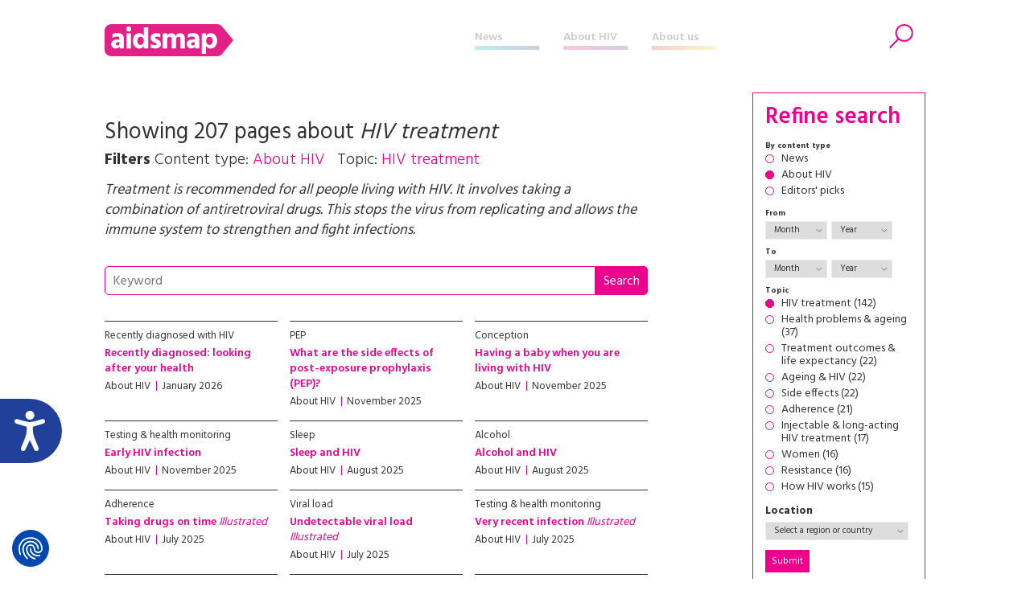

--- FILE ---
content_type: text/html; charset=UTF-8
request_url: https://www.aidsmap.com/archive/about-hiv/hiv-treatment
body_size: 59398
content:
<!DOCTYPE html>
<html lang="en" dir="ltr" prefix="content: http://purl.org/rss/1.0/modules/content/  dc: http://purl.org/dc/terms/  foaf: http://xmlns.com/foaf/0.1/  og: http://ogp.me/ns#  rdfs: http://www.w3.org/2000/01/rdf-schema#  schema: http://schema.org/  sioc: http://rdfs.org/sioc/ns#  sioct: http://rdfs.org/sioc/types#  skos: http://www.w3.org/2004/02/skos/core#  xsd: http://www.w3.org/2001/XMLSchema# ">
  <head>


    <script>window.dataLayer = window.dataLayer || [];
      function gtag(){dataLayer.push(arguments);}
        gtag('consent', 'default', {
         'ad_storage': 'denied',
         'ad_user_data': 'denied',
         'ad_personalization': 'denied',
         'analytics_storage': 'denied',
         'functionality_storage': 'denied',
         'personalization_storage': 'denied',
         'security_storage': 'denied'
      });
    </script>


    <script src="https://consent.cookiefirst.com/sites/aidsmap.com-fb32fa3a-cc1a-47d0-bdab-49e603bf8e19/consent.js"></script>


    <!-- Google Tag Manager -->
      <script>(function(w,d,s,l,i){w[l]=w[l]||[];w[l].push({'gtm.start':
      new Date().getTime(),event:'gtm.js'});var f=d.getElementsByTagName(s)[0],
      j=d.createElement(s),dl=l!='dataLayer'?'&l='+l:'';j.async=true;j.src=
      'https://www.googletagmanager.com/gtm.js?id='+i+dl;f.parentNode.insertBefore(j,f);
      })(window,document,'script','dataLayer','GTM-NHPP62NS');</script>
    <!-- End Google Tag Manager -->



    <script src="https://www.justgiving.com/widgets/scripts/widget.js" data-version="2" data-widgetType="attachCheckout" type="text/javascript"></script>


    <script src="https://www.google.com/recaptcha/api.js" async defer></script>


    <meta charset="utf-8" />
<meta name="Generator" content="Drupal 8 (https://www.drupal.org)" />
<meta name="MobileOptimized" content="width" />
<meta name="HandheldFriendly" content="true" />
<meta name="viewport" content="width=device-width, initial-scale=1.0" />
<link rel="shortcut icon" href="/themes/custom/aidsmap/favicon.ico" type="image/vnd.microsoft.icon" />

    <title>aidsmap</title>
    <link rel="stylesheet" media="all" href="/sites/default/files/css/css_2_os-l44TwWUm-HBcOYcwP3cgtSE7Ww7u_ebODokdAI.css?t913ss" />
<link rel="stylesheet" media="all" href="/sites/default/files/css/css_8uJf8e3hQKAHYto9cyjeeOttOGDwfrvkv-mrtiVcveo.css?t913ss" />
<link rel="stylesheet" media="all" href="https://fonts.googleapis.com/css?family=Hind:300,400,500,600,700" />
<link rel="stylesheet" media="all" href="https://use.fontawesome.com/releases/v5.8.1/css/all.css" />
<link rel="stylesheet" media="print" href="/sites/default/files/css/css_Z5jMg7P_bjcW9iUzujI7oaechMyxQTUqZhHJ_aYSq04.css?t913ss" />
<link rel="stylesheet" media="all" href="/themes/custom/aidsmap/css/aidsmap-reset.css?v=15&amp;t913ss" />
<link rel="stylesheet" media="all" href="/themes/custom/aidsmap/css/aidsmap-screen.css?v=81&amp;t913ss" />
<link rel="stylesheet" media="print" href="/sites/default/files/css/css_oe8pKcj9zdn9GlSnYxYyiiA4rtPdZ3R0C4hfGEB3Ofo.css?t913ss" />

    
<!--[if lte IE 8]>
<script src="/core/assets/vendor/html5shiv/html5shiv.min.js?v=3.7.3"></script>
<![endif]-->




  </head>
  <body class="page-route-aidsmaparchiveabout-hiv layout-no-sidebars path-archive">

    <!-- Google Tag Manager (noscript) -->
      <noscript><iframe src=https://www.googletagmanager.com/ns.html?id=GTM-NHPP62NS height="0" width="0" style="display:none;visibility:hidden"></iframe></noscript>
    <!-- End Google Tag Manager (noscript) -->




        <a href="#main-content" class="visually-hidden focusable skip-link">
      Skip to main content
    </a>
    
      <div class="dialog-off-canvas-main-canvas" data-off-canvas-main-canvas>
    


<div id="page-wrapper">
  <div id="page">
    <header id="header" class="header" role="banner" aria-label="Site header">

<!--
<div class="sitewide-banner">
  <div class="sleeve">
    <p>After 37 years of pioneering health journalism, community engagement, and empowerment through information, we have now ceased operations.</p>
    <p>This website will be accessible until September 2025, with all the information being up to date as of July 2024.</p>
    <p>If you are a supplier, or another partner you can contact our legacy email address as <a href="mailto:aidsmap@outlook.com">aidsmap@outlook.com</a> with any queries.</p>
    <p>We extend our heartfelt thanks to everyone who supported our vision for a world where HIV is no longer a threat to health or happiness. Together we have made a difference.</p>
  </div>
</div>
-->


      <div class="section layout-container clearfix">
        
          <div class="clearfix region region-header">
    <div id="block-sitebranding" class="clearfix site-branding block block-system block-system-branding-block">
  
    
  
  
    <a href="/" title="Home" rel="home">
      <img src="/themes/custom/aidsmap/img/main-logo-with-strap.svg" alt="Home" />
    </a>

</div>
<nav role="navigation" aria-labelledby="block-aidsmap-main-menu-menu" id="block-aidsmap-main-menu" class="block block-menu navigation menu--main">
            
  <h2 class="visually-hidden" id="block-aidsmap-main-menu-menu">Main navigation</h2>
  

      <div class="content">
        <div class="menu-toggle" id="menu-toggle"></div>
    <div class="menu-wrap">
    
<ul class="menu menu-level-0">
  
  <li class="menu-item">
    <a href="/" data-drupal-link-system-path="&lt;front&gt;">Home</a>

        
      

<div class="menu_link_content menu-link-contentmain view-mode-default menu-dropdown menu-dropdown-0 menu-type-default">
        
  </div>
      </li>
  
  <li class="menu-item menu-item--collapsed">
    <a href="/news" data-drupal-link-system-path="node/218">News</a>

        
      

<div class="menu_link_content menu-link-contentmain view-mode-default menu-dropdown menu-dropdown-0 menu-type-default">
        
  </div>
      </li>
  
  <li class="menu-item menu-item--collapsed">
    <a href="/about-hiv" data-drupal-link-system-path="node/7">About HIV</a>

        
      

<div class="menu_link_content menu-link-contentmain view-mode-default menu-dropdown menu-dropdown-0 menu-type-default">
        
  </div>
      </li>
  
  <li class="menu-item menu-item--collapsed">
    <a href="/about-aidsmap" data-drupal-link-system-path="node/620">About us</a>

        
      

<div class="menu_link_content menu-link-contentmain view-mode-default menu-dropdown menu-dropdown-0 menu-type-default">
        
  </div>
      </li>
  
  <li class="mobile-only menu-item">
    <a href="https://checkout.justgiving.com/c99bs8ob2s">Donate</a>

        
      

<div class="menu_link_content menu-link-contentmain view-mode-default menu-dropdown menu-dropdown-0 menu-type-default">
        
  </div>
      </li>
</ul>

    </div>
  </div>
</nav>
<div id="block-header-search-form" class="block block-aidsmap-search block-header-search-form">
  
    
      <div class="content">
      <div class="search-toggle"><span>Search</span></div>
<div class="form-container">
<form method="get" action="/archive">
<div class="field-wrap field-wrap-search-input">
<div class="input-wrap">
<input type="text" name="keyword" placeholder="Enter your keywords" />
</div>
</div>
<div class="field-wrap field-wrap-search-button">
<div class="input-wrap">
<button type="submit"><span>Search</span></button>
</div>
</div>
</form>
</div>
    </div>
  </div>
<div id="block-donateblock" class="block block-search container-inline">

  <div class="donate-toggle"><button data-jg-donate-button data-linkId="c99bs8ob2s" data-marketCode="GB" data-linkType="givingCheckout"><span>Donate now</span></button></div>
<!--
  <div class="donate-toggle"><a href="https://checkout.justgiving.com/c99bs8ob2s"><span>Donate</span></a></div>
-->
  <div class="layout-container">
      <div class="form-wrap"><div class="close"></div><div class="sleeve"><form class="donate-form" data-drupal-selector="donate-form" action="/archive/about-hiv/hiv-treatment" method="post" id="donate-form" accept-charset="UTF-8">
  <div data-drupal-selector="edit-section-1" id="edit-section-1" class="js-form-wrapper form-wrapper"><fieldset data-drupal-selector="edit-amount-option" id="edit-amount-option--wrapper" class="fieldgroup form-composite js-form-item form-item js-form-wrapper form-wrapper">
      <legend>
    <span class="fieldset-legend">Donate now</span>
  </legend>
  <div class="fieldset-wrapper">
            <div id="edit-amount-option" class="form-radios"><div class="js-form-item form-item js-form-type-radio form-type-radio js-form-item-amount-option form-item-amount-option">
        <input data-drupal-selector="edit-amount-option-5" type="radio" id="edit-amount-option-5" name="amount-option" value="5" class="form-radio" />

        <label for="edit-amount-option-5" class="option">£5</label>
      </div>
<div class="js-form-item form-item js-form-type-radio form-type-radio js-form-item-amount-option form-item-amount-option">
        <input data-drupal-selector="edit-amount-option-10" type="radio" id="edit-amount-option-10" name="amount-option" value="10" class="form-radio" />

        <label for="edit-amount-option-10" class="option">£10</label>
      </div>
<div class="js-form-item form-item js-form-type-radio form-type-radio js-form-item-amount-option form-item-amount-option">
        <input data-drupal-selector="edit-amount-option-35" type="radio" id="edit-amount-option-35" name="amount-option" value="35" checked="checked" class="form-radio" />

        <label for="edit-amount-option-35" class="option">£35</label>
      </div>
</div>

          </div>
</fieldset>
<div class="js-form-item form-item js-form-type-textfield form-type-textfield js-form-item-amount form-item-amount">
      <label for="edit-amount">Other amount</label>
        <input data-drupal-selector="edit-amount" type="text" id="edit-amount" name="amount" value="" size="64" maxlength="64" placeholder="Other amount" class="form-text" />

        </div>
<div class="js-form-item form-item js-form-type-textfield form-type-textfield js-form-item-name form-item-name">
      <label for="edit-name">Name</label>
        <input data-drupal-selector="edit-name" type="text" id="edit-name" name="name" value="" size="64" maxlength="64" class="form-text" />

        </div>
<div class="js-form-item form-item js-form-type-textfield form-type-textfield js-form-item-email form-item-email">
      <label for="edit-email">Email</label>
        <input data-drupal-selector="edit-email" type="text" id="edit-email" name="email" value="" size="60" maxlength="128" class="form-text" />

        </div>
<p class="gift-aid-call-to-action">With Gift Aid, your generous donation of £<span>10</span> would be worth £<span>12.50</span> at no extra cost to you.</p><div class="js-form-item form-item js-form-type-checkbox form-type-checkbox js-form-item-mc-gift-aid form-item-mc-gift-aid">
        <input data-drupal-selector="edit-mc-gift-aid" type="checkbox" id="edit-mc-gift-aid" name="MC_gift_aid" value="1" class="form-checkbox" />

        <label for="edit-mc-gift-aid" class="option">Yes, I want to Gift Aid any donations made to NAM now, in the future and in the past four years</label>
      </div>
<p class="gift-aid-declaration">I am a UK taxpayer and I understand that if I pay less Income and /or Capital Gains Tax than the amount of Gift Aid claimed on all my donations in the relevant tax year, it is my responsibility to pay any difference.</p><input data-drupal-selector="edit-submit" type="submit" id="edit-submit--2" name="op" value="Continue to Worldpay" class="button js-form-submit form-submit" />
</div>
<input data-drupal-selector="edit-instid" type="hidden" name="instId" value="39437" />
<input data-drupal-selector="edit-currency" type="hidden" name="currency" value="GBP" />
<input data-drupal-selector="edit-desc" type="hidden" name="desc" value="NAM Donation" />
<input data-drupal-selector="edit-cartid" type="hidden" name="cartId" value="NAM Donation" />
<input data-drupal-selector="edit-mc-callback" type="hidden" name="MC_callback" value="https://www.aidsmap.com/donate/thanks/redirect" />
<div data-drupal-selector="edit-section-2" id="edit-section-2" class="js-form-wrapper form-wrapper"><div class="quote"><p>In our 35th year we’re asking people to donate £35 – that’s just £1 for every year we’ve been providing life-changing information. Any donation you make helps us continue our work towards a world where HIV is no longer a threat to health or happiness.</p>
<ul>
<li>£5 allows us to reach millions of people globally with accurate and reliable resources about HIV prevention and treatment.</li>
<li>£10 helps us produce news and bulletins on the latest developments in HIV for healthcare staff around the world.</li>
<li>£35 means we can empower more people living with HIV to challenge stigma with our information workshops, videos and broadcasts.</li>
</ul></div></div>
<input autocomplete="off" data-drupal-selector="form-j153qqoitowl489ghozdflelh-h0si8zkvajbcfta1s" type="hidden" name="form_build_id" value="form-J153qQOITOWl489GHOZDFlElh_h0SI8zKvAjbcfTa1s" />
<input data-drupal-selector="edit-donate-form" type="hidden" name="form_id" value="donate_form" />

</form>
</div></div>
    </div>
</div>

  </div>

        
      </div>
    </header>
            <div id="main-wrapper" class="layout-main-wrapper layout-container clearfix ">
      <div id="main" class="layout-main clearfix">
        
        <main id="content" class="column main-content" role="main">
          <section class="section">
            <a id="main-content" tabindex="-1"></a>
              <div class="region region-content">
    <div id="block-aidsmap-page-title" class="block block-core block-page-title-block">
  
    
      <div class="content">
      





  



    </div>
  </div>
<div data-drupal-messages-fallback class="hidden"></div>
<div id="block-aidsmap-content" class="block block-system block-system-main-block">
  
    
      <div class="content">
      <div class="block-page-title-block">
<h1>Showing 207 pages about <i>HIV treatment</i></h1>
<div class="subtitle">
<span class="label">Filters</span> 
<span class="filter-wrap">
Content type: <span class="filter-item">About HIV</span>
</span>
<span class="filter-wrap">
Topic: <span class="filter-item">HIV treatment</span>
</span>
</div>
<div class="teaser">
<p>Treatment is recommended for all people living with HIV. It involves taking a combination of antiretroviral drugs. This stops the virus from replicating and allows the immune system to strengthen and fight infections.</p>

</div>
</div>
<div class="keyword-search">
<form method="GET" action="/archive">
<div class="input-wrap"><input type="text" name="keyword" value="" placeholder="Keyword"/><input type="submit" value="Search"/></div>
</form>
</div><div class="views-element-container"><div class="standard-content-block-wrap view view-archive view-id-archive view-display-id-archive_block js-view-dom-id-1db9ff552e6fa62bfcdd374d40c337a3c2e498861816fd064878dd038ec82faf">
  
    
      
      <div class="view-content">
      
  

  
  <div class="standard-content-block standard-content-block-archive standard-content-block-search-result standard-content-block-about-hiv views-row"><div class="content-wrap">
<div class="slug"><a href="/archive/all/recently-diagnosed-hiv">Recently diagnosed with HIV</a></div>
<h3><a href="/about-hiv/recently-diagnosed-looking-after-your-health">Recently diagnosed: looking after your health</a></h3>
<div class="meta-wrap"><div class="meta-item">About HIV</div>
<div class="meta-item">January 2026</div></div>
</div></div>

  

  

  
  <div class="standard-content-block standard-content-block-archive standard-content-block-search-result standard-content-block-about-hiv views-row"><div class="content-wrap">
<div class="slug"><a href="/archive/all/transmission-prevention/pep">PEP</a></div>
<h3><a href="/about-hiv/what-are-side-effects-post-exposure-prophylaxis-pep">What are the side effects of post-exposure prophylaxis (PEP)?</a></h3>
<div class="meta-wrap"><div class="meta-item">About HIV</div>
<div class="meta-item">November 2025</div></div>
</div></div>

  

  

  
  <div class="standard-content-block standard-content-block-archive standard-content-block-search-result standard-content-block-about-hiv views-row"><div class="content-wrap">
<div class="slug"><a href="/archive/all/pregnancy-children-young-people/conception">Conception</a></div>
<h3><a href="/about-hiv/having-baby-when-you-are-living-hiv">Having a baby when you are living with HIV</a></h3>
<div class="meta-wrap"><div class="meta-item">About HIV</div>
<div class="meta-item">November 2025</div></div>
</div></div>

  

  

  
  <div class="standard-content-block standard-content-block-archive standard-content-block-search-result standard-content-block-about-hiv views-row"><div class="content-wrap">
<div class="slug"><a href="/archive/all/testing-health-monitoring">Testing &amp; health monitoring</a></div>
<h3><a href="/about-hiv/early-hiv-infection">Early HIV infection</a></h3>
<div class="meta-wrap"><div class="meta-item">About HIV</div>
<div class="meta-item">November 2025</div></div>
</div></div>

  

  

  
  <div class="standard-content-block standard-content-block-archive standard-content-block-search-result standard-content-block-about-hiv views-row"><div class="content-wrap">
<div class="slug"><a href="/archive/all/healthy-living/sleep">Sleep</a></div>
<h3><a href="/about-hiv/sleep-and-hiv">Sleep and HIV</a></h3>
<div class="meta-wrap"><div class="meta-item">About HIV</div>
<div class="meta-item">August 2025</div></div>
</div></div>

  

  

  
  <div class="standard-content-block standard-content-block-archive standard-content-block-search-result standard-content-block-about-hiv views-row"><div class="content-wrap">
<div class="slug"><a href="/archive/all/healthy-living/alcohol">Alcohol</a></div>
<h3><a href="/about-hiv/alcohol-and-hiv">Alcohol and HIV</a></h3>
<div class="meta-wrap"><div class="meta-item">About HIV</div>
<div class="meta-item">August 2025</div></div>
</div></div>

  

  

  
  <div class="standard-content-block standard-content-block-archive standard-content-block-search-result standard-content-block-about-hiv views-row"><div class="content-wrap">
<div class="slug"><a href="/archive/all/hiv-treatment/adherence">Adherence</a></div>
<h3><a href="/about-hiv/basics/taking-drugs-time">Taking drugs on time  <span class="title-suffix">Illustrated</span></a></h3>
<div class="meta-wrap"><div class="meta-item">About HIV</div>
<div class="meta-item">July 2025</div></div>
</div></div>

  

  

  
  <div class="standard-content-block standard-content-block-archive standard-content-block-search-result standard-content-block-about-hiv views-row"><div class="content-wrap">
<div class="slug"><a href="/archive/all/testing-health-monitoring/viral-load">Viral load</a></div>
<h3><a href="/about-hiv/basics/undetectable-viral-load">Undetectable viral load <span class="title-suffix">Illustrated</span></a></h3>
<div class="meta-wrap"><div class="meta-item">About HIV</div>
<div class="meta-item">July 2025</div></div>
</div></div>

  

  

  
  <div class="standard-content-block standard-content-block-archive standard-content-block-search-result standard-content-block-about-hiv views-row"><div class="content-wrap">
<div class="slug"><a href="/archive/all/testing-health-monitoring">Testing &amp; health monitoring</a></div>
<h3><a href="/about-hiv/basics/very-recent-infection">Very recent infection  <span class="title-suffix">Illustrated</span></a></h3>
<div class="meta-wrap"><div class="meta-item">About HIV</div>
<div class="meta-item">July 2025</div></div>
</div></div>

  

  

  
  <div class="standard-content-block standard-content-block-archive standard-content-block-search-result standard-content-block-about-hiv views-row"><div class="content-wrap">
<div class="slug"><a href="/archive/all/hiv-treatment">HIV treatment</a></div>
<h3><a href="/about-hiv/basics/how-treatment-works">How treatment works <span class="title-suffix">Illustrated</span></a></h3>
<div class="meta-wrap"><div class="meta-item">About HIV</div>
<div class="meta-item">July 2025</div></div>
</div></div>

  

  

  
  <div class="standard-content-block standard-content-block-archive standard-content-block-search-result standard-content-block-about-hiv views-row"><div class="content-wrap">
<div class="slug"><a href="/archive/all/prep/prep-science">PrEP science</a></div>
<h3><a href="/about-hiv/what-are-side-effects-truvada-used-prep">What are the side effects of <i>Truvada</i> used for PrEP?</a></h3>
<div class="meta-wrap"><div class="meta-item">About HIV</div>
<div class="meta-item">June 2025</div></div>
</div></div>

  

  

  
  <div class="standard-content-block standard-content-block-archive standard-content-block-search-result standard-content-block-about-hiv views-row"><div class="content-wrap">
<div class="slug"><a href="/archive/all/hiv-treatment/side-effects">Side effects</a></div>
<h3><a href="/about-hiv/side-effects-hiv-treatment">Side-effects of HIV treatment</a></h3>
<div class="meta-wrap"><div class="meta-item">About HIV</div>
<div class="meta-item">June 2025</div></div>
</div></div>

  

  

  
  <div class="standard-content-block standard-content-block-archive standard-content-block-search-result standard-content-block-about-hiv views-row"><div class="content-wrap">
<div class="slug"><a href="/archive/all/hiv-treatment/treatment-interruptions">Treatment interruptions</a></div>
<h3><a href="/about-hiv/hiv-treatment-breaks">HIV treatment breaks</a></h3>
<div class="meta-wrap"><div class="meta-item">About HIV</div>
<div class="meta-item">June 2025</div></div>
</div></div>

  

  

  
  <div class="standard-content-block standard-content-block-archive standard-content-block-search-result standard-content-block-about-hiv views-row"><div class="content-wrap">
<div class="slug"><a href="/archive/all/hiv-treatment/starting-treatment">Starting treatment</a></div>
<h3><a href="/about-hiv/recommended-treatments-hiv">Recommended treatments for HIV</a></h3>
<div class="meta-wrap"><div class="meta-item">About HIV</div>
<div class="meta-item">June 2025</div></div>
</div></div>

  

  

  
  <div class="standard-content-block standard-content-block-archive standard-content-block-search-result standard-content-block-about-hiv views-row"><div class="content-wrap">
<div class="slug"><a href="/archive/all/health-problems-ageing/chemsex-recreational-drug-use">Chemsex &amp; recreational drug use</a></div>
<h3><a href="/about-hiv/interactions-between-hiv-medication-and-recreational-drugs">Interactions between HIV medication and recreational drugs</a></h3>
<div class="meta-wrap"><div class="meta-item">About HIV</div>
<div class="meta-item">June 2025</div></div>
</div></div>

  

  

  
  <div class="standard-content-block standard-content-block-archive standard-content-block-search-result standard-content-block-about-hiv views-row"><div class="content-wrap">
<div class="slug"><a href="/archive/all/health-problems-ageing">Health problems &amp; ageing</a></div>
<h3><a href="/about-hiv/diarrhoea-and-hiv">Diarrhoea and HIV</a></h3>
<div class="meta-wrap"><div class="meta-item">About HIV</div>
<div class="meta-item">June 2025</div></div>
</div></div>

  

  

  
  <div class="standard-content-block standard-content-block-archive standard-content-block-search-result standard-content-block-about-hiv views-row"><div class="content-wrap">
<div class="slug"><a href="/archive/all/hiv-treatment">HIV treatment</a></div>
<h3><a href="/about-hiv/stages-hiv-infection">The stages of HIV infection</a></h3>
<div class="meta-wrap"><div class="meta-item">About HIV</div>
<div class="meta-item">June 2025</div></div>
</div></div>

  

  

  
  <div class="standard-content-block standard-content-block-archive standard-content-block-search-result standard-content-block-about-hiv views-row"><div class="content-wrap">
<div class="slug"><a href="/archive/all/health-problems-ageing">Health problems &amp; ageing</a></div>
<h3><a href="/about-hiv/nausea-vomiting-and-hiv">Nausea, vomiting and HIV</a></h3>
<div class="meta-wrap"><div class="meta-item">About HIV</div>
<div class="meta-item">May 2025</div></div>
</div></div>

  

  

  
  <div class="standard-content-block standard-content-block-archive standard-content-block-search-result standard-content-block-about-hiv views-row"><div class="content-wrap">
<div class="slug"><a href="/archive/all/health-problems-ageing">Health problems &amp; ageing</a></div>
<h3><a href="/about-hiv/pain-and-hiv">Pain and HIV</a></h3>
<div class="meta-wrap"><div class="meta-item">About HIV</div>
<div class="meta-item">May 2025</div></div>
</div></div>

  

  

  
  <div class="standard-content-block standard-content-block-archive standard-content-block-search-result standard-content-block-about-hiv views-row"><div class="content-wrap">
<div class="slug"><a href="/archive/all/hiv-treatment">HIV treatment</a></div>
<h3><a href="/about-hiv/faq/what-elite-controller">What is an elite controller? </a></h3>
<div class="meta-wrap"><div class="meta-item">About HIV</div>
<div class="meta-item">May 2025</div></div>
</div></div>

  

  

  
  <div class="standard-content-block standard-content-block-archive standard-content-block-search-result standard-content-block-about-hiv views-row"><div class="content-wrap">
<div class="slug"><a href="/archive/all/hiv-treatment/changing-treatment">Changing treatment</a></div>
<h3><a href="/about-hiv/faq/if-i-change-hiv-treatment-and-find-i-dont-my-new-meds-can-i-go-back-old-ones">If I change HIV treatment and find that I don’t like my new meds, can I go back to the old ones?</a></h3>
<div class="meta-wrap"><div class="meta-item">About HIV</div>
<div class="meta-item">May 2025</div></div>
</div></div>

  

  

  
  <div class="standard-content-block standard-content-block-archive standard-content-block-search-result standard-content-block-about-hiv views-row"><div class="content-wrap">
<div class="slug"><a href="/archive/all/hiv-treatment/resistance">Resistance</a></div>
<h3><a href="/about-hiv/faq/how-long-will-it-take-hiv-develop-resistance-my-medications">How long will it take for HIV to develop resistance to my medications?</a></h3>
<div class="meta-wrap"><div class="meta-item">About HIV</div>
<div class="meta-item">May 2025</div></div>
</div></div>

  

  

  
  <div class="standard-content-block standard-content-block-archive standard-content-block-search-result standard-content-block-multimedia views-row"><div class="content-wrap">
<div class="slug"><a href="/archive/all/hiv-treatment/drug-interactions-pharmacokinetics">Drug interactions &amp; pharmacokinetics</a></div>
<h3><a href="/videos/hiv-and-polypharmacy">HIV and polypharmacy <span class="title-suffix">Video</span></a></h3>
<div class="meta-wrap"><div class="meta-item">July 2024</div></div>
</div></div>

  

  

  
  <div class="standard-content-block standard-content-block-archive standard-content-block-search-result standard-content-block-multimedia views-row"><div class="content-wrap">
<div class="slug"><a href="/archive/all/health-problems-ageing/ageing-hiv">Ageing &amp; HIV</a></div>
<h3><a href="/videos/myths-and-realities-about-ageing-when-youre-living-hiv">Myths and realities about ageing when you're living with HIV <span class="title-suffix">Video</span></a></h3>
<div class="meta-wrap"><div class="meta-item">July 2024</div></div>
</div></div>

  


    </div>
  
        <nav class="pager" role="navigation" aria-labelledby="pagination-heading">
    <h4 id="pagination-heading" class="visually-hidden">Pagination</h4>
    <ul class="pager__items js-pager__items">
                                                        <li class="pager__item is-active">
                                          <a href="?page=0" title="Current page">
            <span class="visually-hidden">
              Current page
            </span>1</a>
        </li>
              <li class="pager__item">
                                          <a href="?page=1" title="Go to page 2">
            <span class="visually-hidden">
              Page
            </span>2</a>
        </li>
              <li class="pager__item">
                                          <a href="?page=2" title="Go to page 3">
            <span class="visually-hidden">
              Page
            </span>3</a>
        </li>
              <li class="pager__item">
                                          <a href="?page=3" title="Go to page 4">
            <span class="visually-hidden">
              Page
            </span>4</a>
        </li>
              <li class="pager__item">
                                          <a href="?page=4" title="Go to page 5">
            <span class="visually-hidden">
              Page
            </span>5</a>
        </li>
              <li class="pager__item">
                                          <a href="?page=5" title="Go to page 6">
            <span class="visually-hidden">
              Page
            </span>6</a>
        </li>
              <li class="pager__item">
                                          <a href="?page=6" title="Go to page 7">
            <span class="visually-hidden">
              Page
            </span>7</a>
        </li>
              <li class="pager__item">
                                          <a href="?page=7" title="Go to page 8">
            <span class="visually-hidden">
              Page
            </span>8</a>
        </li>
              <li class="pager__item">
                                          <a href="?page=8" title="Go to page 9">
            <span class="visually-hidden">
              Page
            </span>9</a>
        </li>
                                      <li class="pager__item pager__item--next">
          <a href="?page=1" title="Go to next page" rel="next">
            <span class="visually-hidden">Next page</span>
            <span aria-hidden="true">Next ›</span>
          </a>
        </li>
                          <li class="pager__item pager__item--last">
          <a href="?page=8" title="Go to last page">
            <span class="visually-hidden">Last page</span>
            <span aria-hidden="true">Last »</span>
          </a>
        </li>
          </ul>
  </nav>

          </div>
</div>

    </div>
  </div>

  </div>

            <div class="main-content-footer">
            
            </div>
          </section>
        </main>
                  <div id="sidebar" class="column sidebar">
            <aside class="section" role="complementary">
                <div class="region region-sidebar">
    <div class="refine-search-form block block-aidsmap-search block-refine-search-block" data-drupal-selector="refine-search-form" id="block-refinesearchblock">
  
    
      <div class="content">
      <form action="/archive" method="post" id="refine-search-form" accept-charset="UTF-8">
  <input data-drupal-selector="edit-keyword" type="hidden" name="keyword" value="" />
<h3>Refine search</h3><fieldset data-drupal-selector="edit-content-type" id="edit-content-type--wrapper" class="fieldgroup form-composite js-form-item form-item js-form-wrapper form-wrapper">
      <legend>
    <span class="fieldset-legend">By content type</span>
  </legend>
  <div class="fieldset-wrapper">
            <div id="edit-content-type" class="form-checkboxes"><div class="js-form-item form-item js-form-type-checkbox form-type-checkbox js-form-item-content-type-news form-item-content-type-news">
        <input data-drupal-selector="edit-content-type-news" type="checkbox" id="edit-content-type-news" name="content-type[news]" value="news" class="form-checkbox" />

        <label for="edit-content-type-news" class="option">News</label>
      </div>
<div class="js-form-item form-item js-form-type-checkbox form-type-checkbox js-form-item-content-type-about-hiv form-item-content-type-about-hiv">
        <input data-drupal-selector="edit-content-type-about-hiv" type="checkbox" id="edit-content-type-about-hiv" name="content-type[about-hiv]" value="about-hiv" checked="checked" class="form-checkbox" />

        <label for="edit-content-type-about-hiv" class="option">About HIV</label>
      </div>
<div class="js-form-item form-item js-form-type-checkbox form-type-checkbox js-form-item-content-type-editors-picks form-item-content-type-editors-picks">
        <input data-drupal-selector="edit-content-type-editors-picks" type="checkbox" id="edit-content-type-editors-picks" name="content-type[editors-picks]" value="editors-picks" class="form-checkbox" />

        <label for="edit-content-type-editors-picks" class="option">Editors' picks</label>
      </div>
</div>

          </div>
</fieldset>
<div class="edit-date-range js-form-wrapper form-wrapper" data-drupal-selector="edit-date-range" id="edit-date-range"><fieldset class="form-composite edit-date-range-fields js-form-item form-item js-form-wrapper form-wrapper" data-drupal-selector="edit-date-range-from" id="edit-date-range-from">
      <legend>
    <span class="fieldset-legend">From</span>
  </legend>
  <div class="fieldset-wrapper">
            <div class="js-form-item form-item js-form-type-select form-type-select js-form-item-date-from-month form-item-date-from-month form-no-label">
        <select data-drupal-selector="edit-date-from-month" id="edit-date-from-month" name="date-from-month" class="form-select"><option value="" selected="selected">Month</option><option value="01">Jan</option><option value="02">Feb</option><option value="03">Mar</option><option value="04">Apr</option><option value="05">May</option><option value="06">Jun</option><option value="07">Jul</option><option value="08">Aug</option><option value="09">Sep</option><option value="10">Oct</option><option value="11">Nov</option><option value="12">Dec</option></select>
        </div>
<div class="js-form-item form-item js-form-type-select form-type-select js-form-item-date-from-year form-item-date-from-year form-no-label">
        <select data-drupal-selector="edit-date-from-year" id="edit-date-from-year" name="date-from-year" class="form-select"><option value="" selected="selected">Year</option><option value="2026">2026</option><option value="2025">2025</option><option value="2024">2024</option><option value="2023">2023</option><option value="2022">2022</option><option value="2021">2021</option><option value="2020">2020</option><option value="2019">2019</option><option value="2018">2018</option><option value="2017">2017</option><option value="2016">2016</option><option value="2015">2015</option><option value="2014">2014</option><option value="2013">2013</option><option value="2012">2012</option><option value="2011">2011</option><option value="2010">2010</option><option value="2009">2009</option><option value="2008">2008</option><option value="2007">2007</option><option value="2006">2006</option><option value="2005">2005</option><option value="2004">2004</option><option value="2003">2003</option><option value="2002">2002</option><option value="2001">2001</option><option value="2000">2000</option><option value="1999">1999</option><option value="1998">1998</option><option value="1997">1997</option><option value="1996">1996</option><option value="1995">1995</option></select>
        </div>

          </div>
</fieldset>
<fieldset class="form-composite edit-date-range-fields js-form-item form-item js-form-wrapper form-wrapper" data-drupal-selector="edit-date-range-to" id="edit-date-range-to">
      <legend>
    <span class="fieldset-legend">To</span>
  </legend>
  <div class="fieldset-wrapper">
            <div class="js-form-item form-item js-form-type-select form-type-select js-form-item-date-to-month form-item-date-to-month form-no-label">
        <select data-drupal-selector="edit-date-to-month" id="edit-date-to-month" name="date-to-month" class="form-select"><option value="" selected="selected">Month</option><option value="01">Jan</option><option value="02">Feb</option><option value="03">Mar</option><option value="04">Apr</option><option value="05">May</option><option value="06">Jun</option><option value="07">Jul</option><option value="08">Aug</option><option value="09">Sep</option><option value="10">Oct</option><option value="11">Nov</option><option value="12">Dec</option></select>
        </div>
<div class="js-form-item form-item js-form-type-select form-type-select js-form-item-date-to-year form-item-date-to-year form-no-label">
        <select data-drupal-selector="edit-date-to-year" id="edit-date-to-year" name="date-to-year" class="form-select"><option value="" selected="selected">Year</option><option value="2026">2026</option><option value="2025">2025</option><option value="2024">2024</option><option value="2023">2023</option><option value="2022">2022</option><option value="2021">2021</option><option value="2020">2020</option><option value="2019">2019</option><option value="2018">2018</option><option value="2017">2017</option><option value="2016">2016</option><option value="2015">2015</option><option value="2014">2014</option><option value="2013">2013</option><option value="2012">2012</option><option value="2011">2011</option><option value="2010">2010</option><option value="2009">2009</option><option value="2008">2008</option><option value="2007">2007</option><option value="2006">2006</option><option value="2005">2005</option><option value="2004">2004</option><option value="2003">2003</option><option value="2002">2002</option><option value="2001">2001</option><option value="2000">2000</option><option value="1999">1999</option><option value="1998">1998</option><option value="1997">1997</option><option value="1996">1996</option><option value="1995">1995</option></select>
        </div>

          </div>
</fieldset>
</div>
<fieldset data-drupal-selector="edit-topic" id="edit-topic--wrapper" class="fieldgroup form-composite js-form-item form-item js-form-wrapper form-wrapper">
      <legend>
    <span class="fieldset-legend">Topic</span>
  </legend>
  <div class="fieldset-wrapper">
            <div id="edit-topic" class="form-checkboxes"><div class="js-form-item form-item js-form-type-checkbox form-type-checkbox js-form-item-topic-33 form-item-topic-33">
        <input data-drupal-selector="edit-topic-33" type="checkbox" id="edit-topic-33" name="topic[33]" value="33" checked="checked" class="form-checkbox" />

        <label for="edit-topic-33" class="option">HIV treatment (142)</label>
      </div>
<div class="js-form-item form-item js-form-type-checkbox form-type-checkbox js-form-item-topic-42 form-item-topic-42">
        <input data-drupal-selector="edit-topic-42" type="checkbox" id="edit-topic-42" name="topic[42]" value="42" class="form-checkbox" />

        <label for="edit-topic-42" class="option">Health problems &amp; ageing (37)</label>
      </div>
<div class="js-form-item form-item js-form-type-checkbox form-type-checkbox js-form-item-topic-69 form-item-topic-69">
        <input data-drupal-selector="edit-topic-69" type="checkbox" id="edit-topic-69" name="topic[69]" value="69" class="form-checkbox" />

        <label for="edit-topic-69" class="option">Treatment outcomes &amp; life expectancy (22)</label>
      </div>
<div class="js-form-item form-item js-form-type-checkbox form-type-checkbox js-form-item-topic-153 form-item-topic-153">
        <input data-drupal-selector="edit-topic-153" type="checkbox" id="edit-topic-153" name="topic[153]" value="153" class="form-checkbox" />

        <label for="edit-topic-153" class="option">Ageing &amp; HIV (22)</label>
      </div>
<div class="js-form-item form-item js-form-type-checkbox form-type-checkbox js-form-item-topic-58 form-item-topic-58">
        <input data-drupal-selector="edit-topic-58" type="checkbox" id="edit-topic-58" name="topic[58]" value="58" class="form-checkbox" />

        <label for="edit-topic-58" class="option">Side effects (22)</label>
      </div>
<div class="js-form-item form-item js-form-type-checkbox form-type-checkbox js-form-item-topic-59 form-item-topic-59">
        <input data-drupal-selector="edit-topic-59" type="checkbox" id="edit-topic-59" name="topic[59]" value="59" class="form-checkbox" />

        <label for="edit-topic-59" class="option">Adherence (21)</label>
      </div>
<div class="js-form-item form-item js-form-type-checkbox form-type-checkbox js-form-item-topic-67 form-item-topic-67">
        <input data-drupal-selector="edit-topic-67" type="checkbox" id="edit-topic-67" name="topic[67]" value="67" class="form-checkbox" />

        <label for="edit-topic-67" class="option">Injectable &amp; long-acting HIV treatment (17)</label>
      </div>
<div class="js-form-item form-item js-form-type-checkbox form-type-checkbox js-form-item-topic-183 form-item-topic-183">
        <input data-drupal-selector="edit-topic-183" type="checkbox" id="edit-topic-183" name="topic[183]" value="183" class="form-checkbox" />

        <label for="edit-topic-183" class="option">Women (16)</label>
      </div>
<div class="js-form-item form-item js-form-type-checkbox form-type-checkbox js-form-item-topic-62 form-item-topic-62">
        <input data-drupal-selector="edit-topic-62" type="checkbox" id="edit-topic-62" name="topic[62]" value="62" class="form-checkbox" />

        <label for="edit-topic-62" class="option">Resistance (16)</label>
      </div>
<div class="js-form-item form-item js-form-type-checkbox form-type-checkbox js-form-item-topic-43 form-item-topic-43">
        <input data-drupal-selector="edit-topic-43" type="checkbox" id="edit-topic-43" name="topic[43]" value="43" class="form-checkbox" />

        <label for="edit-topic-43" class="option">How HIV works (15)</label>
      </div>
</div>

          </div>
</fieldset>
<div class="js-form-item form-item js-form-type-select form-type-select js-form-item-country form-item-country">
      <label for="edit-country">Location</label>
        <select data-drupal-selector="edit-country" id="edit-country" name="country" class="form-select"><option value="" selected="selected">Select a region or country</option><option value="10422">Caribbean</option><option value="10465">East Asia</option><option value="10498">Eastern Europe and Central Asia</option><option value="11306">Latin America</option><option value="11430">North Africa and Middle East</option><option value="11495">North America</option><option value="11629">Oceania</option><option value="11690">South and South-east Asia</option><option value="11838">Sub-Saharan Africa</option><option value="12124">Western and Central Europe</option><option value="11691">Afghanistan</option><option value="10499">Albania</option><option value="11431">Algeria</option><option value="12130">Andorra</option><option value="11839">Angola</option><option value="10423">Anguilla</option><option value="10424">Antigua And Barbuda</option><option value="11307">Argentina</option><option value="10505">Armenia</option><option value="11631">Australia</option><option value="12131">Austria</option><option value="10517">Azerbaijan</option><option value="10426">Bahamas</option><option value="11436">Bahrain</option><option value="11692">Bangladesh</option><option value="10427">Barbados</option><option value="10530">Belarus</option><option value="12141">Belgium</option><option value="11318">Belize</option><option value="11840">Benin</option><option value="10430">Bermuda</option><option value="11698">Bhutan</option><option value="11322">Bolivia</option><option value="10539">Bosnia and Herzegovina</option><option value="11844">Botswana</option><option value="11326">Brazil</option><option value="11699">Brunei Darussalam</option><option value="10556">Bulgaria</option><option value="11857">Burkina Faso</option><option value="11700">Burma</option><option value="11862">Burundi</option><option value="11704">Cambodia</option><option value="11865">Cameroon</option><option value="11496">Canada</option><option value="11873">Cape Verde</option><option value="10431">Cayman Islands</option><option value="11874">Central African Republic</option><option value="11875">Chad</option><option value="11342">Chile</option><option value="10466">China and Hong Kong</option><option value="11345">Colombia</option><option value="11878">Comoros</option><option value="11879">Congo</option><option value="11882">Congo, The Democratic Republic of The</option><option value="11653">Cook Islands</option><option value="11350">Costa Rica</option><option value="10572">Croatia</option><option value="10432">Cuba</option><option value="10581">Cyprus</option><option value="12193">Czechia</option><option value="11892">Côte D&#039;Ivoire</option><option value="12246">Denmark</option><option value="11895">Djibouti</option><option value="10433">Dominica</option><option value="10434">Dominican Republic</option><option value="11353">Ecuador</option><option value="11437">Egypt</option><option value="11358">El Salvador</option><option value="11896">Equatorial Guinea</option><option value="11897">Eritrea</option><option value="10585">Estonia</option><option value="12065">Eswatini</option><option value="11900">Ethiopia</option><option value="11654">Fiji</option><option value="12277">Finland</option><option value="12292">France</option><option value="11903">Gabon</option><option value="11906">Gambia</option><option value="10603">Georgia</option><option value="12488">Germany</option><option value="11909">Ghana</option><option value="12947">Greece</option><option value="10435">Grenada</option><option value="11658">Guam</option><option value="11363">Guatemala</option><option value="11920">Guinea</option><option value="11921">Guinea-Bissau</option><option value="11368">Guyana</option><option value="10441">Haiti</option><option value="11369">Honduras</option><option value="12959">Hungary</option><option value="12980">Iceland</option><option value="11707">India</option><option value="11769">Indonesia</option><option value="11781">Iran, Islamic Republic Of</option><option value="11441">Iraq</option><option value="12983">Ireland, Republic of</option><option value="11442">Israel</option><option value="13004">Italy</option><option value="10444">Jamaica</option><option value="10487">Japan</option><option value="11452">Jordan</option><option value="10630">Kazakhstan</option><option value="11922">Kenya</option><option value="11662">Kiribati</option><option value="10493">Korea, Democratic People&#039;s Republic Of</option><option value="10494">Korea, Republic Of</option><option value="11453">Kuwait</option><option value="10646">Kyrgyzstan</option><option value="11786">Lao People&#039;s Democratic Republic</option><option value="10655">Latvia</option><option value="11454">Lebanon</option><option value="11942">Lesotho</option><option value="11945">Liberia</option><option value="11455">Libyan Arab Jamahiriya</option><option value="13345">Liechtenstein</option><option value="10670">Lithuania</option><option value="13348">Luxembourg</option><option value="10495">Macao</option><option value="13353">Macedonia, The Former Yugoslav Republic Of</option><option value="11946">Madagascar</option><option value="11951">Malawi</option><option value="11789">Malaysia</option><option value="11795">Maldives</option><option value="11963">Mali</option><option value="13364">Malta</option><option value="11663">Marshall Islands</option><option value="11967">Mauritania</option><option value="11968">Mauritius</option><option value="11375">Mexico</option><option value="10689">Moldova (Republic Of)</option><option value="13374">Monaco</option><option value="10496">Mongolia</option><option value="10731">Montenegro</option><option value="10448">Montserrat</option><option value="11456">Morocco</option><option value="11970">Mozambique</option><option value="11971">Namibia</option><option value="11796">Nepal</option><option value="13378">Netherlands</option><option value="11666">New Caledonia</option><option value="11667">New Zealand</option><option value="11413">Nicaragua</option><option value="11975">Niger</option><option value="11976">Nigeria</option><option value="13438">Norway</option><option value="11471">Oman</option><option value="11803">Pakistan</option><option value="11474">Palestinian Territory, Occupied</option><option value="11414">Panama</option><option value="11677">Papua New Guinea</option><option value="11415">Paraguay</option><option value="11416">Peru</option><option value="11811">Philippines</option><option value="13445">Poland</option><option value="13474">Portugal</option><option value="10452">Puerto Rico</option><option value="11475">Qatar</option><option value="10740">Romania</option><option value="10789">Russian Federation</option><option value="12006">Rwanda</option><option value="10454">Saint Kitts And Nevis</option><option value="10455">Saint Lucia</option><option value="10457">Saint Vincent And The Grenadines</option><option value="11682">Samoa</option><option value="13514">San Marino</option><option value="12011">Sao Tome And Principe</option><option value="11476">Saudi Arabia</option><option value="12012">Senegal</option><option value="10893">Serbia</option><option value="12015">Seychelles</option><option value="12016">Sierra Leone</option><option value="11818">Singapore</option><option value="13515">Slovakia</option><option value="13529">Slovenia</option><option value="11683">Solomon Islands</option><option value="12019">Somalia</option><option value="12020">South Africa</option><option value="11482">South Sudan</option><option value="13544">Spain</option><option value="11819">Sri Lanka</option><option value="11479">Sudan</option><option value="11420">Suriname</option><option value="13631">Sweden</option><option value="13686">Switzerland</option><option value="11483">Syrian Arab Republic</option><option value="10497">Taiwan</option><option value="10914">Tajikistan</option><option value="12074">Tanzania</option><option value="11823">Thailand</option><option value="12086">Togo</option><option value="11686">Tonga</option><option value="10458">Trinidad And Tobago</option><option value="11484">Tunisia</option><option value="11488">Turkey</option><option value="10955">Turkmenistan</option><option value="11687">Tuvalu</option><option value="12089">Uganda</option><option value="10956">Ukraine</option><option value="11492">United Arab Emirates</option><option value="13736">United Kingdom</option><option value="11530">United States</option><option value="11421">Uruguay</option><option value="11292">Uzbekistan</option><option value="11688">Vanuatu</option><option value="11422">Venezuela</option><option value="11833">Viet Nam</option><option value="11494">Yemen</option><option value="12106">Zambia</option><option value="12113">Zimbabwe</option></select>
        </div>
<input data-drupal-selector="edit-submit" type="submit" id="edit-submit" name="op" value="Submit" class="button js-form-submit form-submit" />
<input autocomplete="off" data-drupal-selector="form-mulljcnu-vjahnumx5rhnrbq5jlreutzi6kmzahrkpi" type="hidden" name="form_build_id" value="form-mUlLjCnU_vJaHnuMx5rHNRBq5JlReuTzi6KmZahrKPI" />
<input data-drupal-selector="edit-refine-search-form" type="hidden" name="form_id" value="refine_search_form" />

</form>

    </div>
  </div>

  </div>

            </aside>
          </div>
              </div>
    </div>
        <footer class="site-footer" id="footer">
      <div class="layout-container">
                  <div class="site-footer__top clearfix">
              <div class="region region-footer">
    <div id="block-footeraboutblock" class="about-us footer-block block block-aidsmap-core block-footer-about-block">
  
      <h3>About us</h3>
    
      <div class="content">
      <div class="about"><p>Our information is intended to support, rather than replace, consultation with a healthcare professional.</p>

<p>Talk to your doctor or another member of your healthcare team for advice tailored to your situation.</p>
</div>
    </div>
  </div>
<div id="block-footersocialblock" class="connect-with-us footer-block block block-aidsmap-core block-footer-social-block">
  
      <h3>Connect with us</h3>
    
      <div class="content">
      <ul class="social-links">
<li class="social-link-twitter"><a href="https://twitter.com/aidsmap" class="fab fa-twitter"><span>Twitter</span></a></li>
<li class="social-link-bluesky"><a href="https://bsky.app/profile/aidsmap.bsky.social" class="fab fa-bluesky"><span>Bluesky</span></a></li>
<li class="social-link-facebook"><a href="http://www.facebook.com/pages/NAM-the-HIVAIDS-information-charity/99971718192" class="fab fa-facebook"><span>Facebook</span></a></li>
<li class="social-link-youtube"><a href="https://www.youtube.com/channel/UCpqDe1I_t1oV_j67U0HT2bg" class="fab fa-youtube"><span>YouTube</span></a></li>
<li class="social-link-instagram"><a href="https://www.instagram.com/nam_aidsmap" class="fab fa-instagram"><span>Instagram</span></a></li>
</ul>
    </div>
  </div>
<nav role="navigation" aria-labelledby="block-thtlinks-menu" id="block-thtlinks" class="block block-menu navigation menu--tht-links">
      
  <h2 id="block-thtlinks-menu">Links</h2>
  

      <div class="content">
        <div class="menu-toggle-target menu-toggle-target-show" id="show-block-thtlinks"></div>
    <div class="menu-toggle-target" id="hide-block-thtlinks"></div>
    <a class="menu-toggle" href="#show-block-thtlinks">Show &mdash; Links</a>
    <a class="menu-toggle menu-toggle--hide" href="#hide-block-thtlinks">Hide &mdash; Links</a>
    
              <ul data-region="footer" class="clearfix menu">
                    <li class="menu-item">
        <a href="/about-us/contact-us" data-drupal-link-system-path="node/695">Contact us</a>
              </li>
                <li class="menu-item">
        <a href="https://www.tht.org.uk/speak-to-somebody">THT Direct Helpline</a>
              </li>
                <li class="menu-item">
        <a href="https://www.aidsmap.com/subscribe-email-bulletins">Subscribe to email bulletins</a>
              </li>
        </ul>
  


  </div>
</nav>
<div id="block-footersupportblock" class="support-us footer-block block block-aidsmap-core block-footer-support-block">
  
    
      <div class="content">
      <div><button data-jg-donate-button data-linkId="c99bs8ob2s" data-marketCode="GB" data-linkType="givingCheckout" class="styled-link styled-link-footer">Donate now</button></div>
    </div>
  </div>
<div id="block-footeraffiliatesites" class="affiliate-sites block block-block-content block-block-content4c6061a6-1580-465a-b8a1-03d284b0df7b">
  
    
      <div class="content">
      
    </div>
  </div>
<div id="block-disclaimer" class="disclaimer block block-block-content block-block-content089fc19f-98a1-41a4-ad81-e57d9a811ba7">
  
    
      <div class="content">
      
            <div class="clearfix text-formatted field field--name-body field--type-text-with-summary field--label-hidden field-item"><p> </p>

<p>aidsmap (previously known as NAM aidsmap) is now hosted by Terrence Higgins Trust, an HIV charity based in the United Kingdom.</p>

<p> </p>

<p>Copyright 2025 © Terrence Higgins Trust is a registered charity in England and Wales (reg. no. 288527) Company reg. no. 1778149 and a registered charity in Scotland (reg. no. SC039986). Registered office: 437 &amp; 439 Caledonian Road, London, N7 9BG.</p></div>
      
    </div>
  </div>
<nav role="navigation" aria-labelledby="block-aidsmap-footer-menu" id="block-aidsmap-footer" class="block block-menu navigation menu--footer">
            
  <h2 class="visually-hidden" id="block-aidsmap-footer-menu">Footer menu</h2>
  

      <div class="content">
        <div class="menu-toggle-target menu-toggle-target-show" id="show-block-aidsmap-footer"></div>
    <div class="menu-toggle-target" id="hide-block-aidsmap-footer"></div>
    <a class="menu-toggle" href="#show-block-aidsmap-footer">Show &mdash; Footer menu</a>
    <a class="menu-toggle menu-toggle--hide" href="#hide-block-aidsmap-footer">Hide &mdash; Footer menu</a>
    
              <ul data-region="footer" class="clearfix menu">
                    <li class="menu-item">
        <a href="https://www.tht.org.uk/accessibility">Accessibility</a>
              </li>
                <li class="menu-item">
        <a href="https://www.tht.org.uk/reporting-compliment-complaint-or-concern">Compliment, complaint or concern</a>
              </li>
                <li class="menu-item">
        <a href="https://www.tht.org.uk/is">Our information</a>
              </li>
                <li class="menu-item">
        <a href="https://www.tht.org.uk/privacy-policy-and-cookies">Privacy &amp; cookies</a>
              </li>
                <li class="menu-item">
        <a href="https://www.tht.org.uk/terms-and-conditions">Terms of use</a>
              </li>
                <li class="menu-item">
        <a href="https://www.tht.org.uk">Terrence Higgins Trust</a>
              </li>
        </ul>
  


  </div>
</nav>

  </div>

          </div>
              </div>
    </footer>
  </div>
</div>

  </div>

    
    <script src="/core/assets/vendor/jquery/jquery.min.js?v=3.2.1"></script>
<script src="/core/assets/vendor/jquery/jquery-extend-3.4.0.js?v=3.2.1"></script>
<script src="/core/assets/vendor/jquery.ui/ui/data-min.js?v=1.12.1"></script>
<script src="/core/assets/vendor/jquery.ui/ui/disable-selection-min.js?v=1.12.1"></script>
<script src="/core/assets/vendor/jquery.ui/ui/form-min.js?v=1.12.1"></script>
<script src="/core/assets/vendor/jquery.ui/ui/labels-min.js?v=1.12.1"></script>
<script src="/core/assets/vendor/jquery.ui/ui/jquery-1-7-min.js?v=1.12.1"></script>
<script src="/core/assets/vendor/jquery.ui/ui/scroll-parent-min.js?v=1.12.1"></script>
<script src="/core/assets/vendor/jquery.ui/ui/tabbable-min.js?v=1.12.1"></script>
<script src="/core/assets/vendor/jquery.ui/ui/unique-id-min.js?v=1.12.1"></script>
<script src="/core/assets/vendor/jquery.ui/ui/version-min.js?v=1.12.1"></script>
<script src="/core/assets/vendor/jquery.ui/ui/focusable-min.js?v=1.12.1"></script>
<script src="/core/assets/vendor/jquery.ui/ui/ie-min.js?v=1.12.1"></script>
<script src="/core/assets/vendor/jquery.ui/ui/keycode-min.js?v=1.12.1"></script>
<script src="/core/assets/vendor/jquery.ui/ui/plugin-min.js?v=1.12.1"></script>
<script src="/core/assets/vendor/jquery.ui/ui/safe-active-element-min.js?v=1.12.1"></script>
<script src="/core/assets/vendor/jquery.ui/ui/safe-blur-min.js?v=1.12.1"></script>
<script src="/core/assets/vendor/jquery.ui/ui/widget-min.js?v=1.12.1"></script>
<script src="/core/assets/vendor/jquery.ui/ui/widgets/mouse-min.js?v=1.12.1"></script>
<script src="/core/assets/vendor/jquery.ui/ui/widgets/draggable-min.js?v=1.12.1"></script>
<script src="/core/assets/vendor/jquery.ui/ui/widgets/droppable-min.js?v=1.12.1"></script>
<script src="/core/assets/vendor/jquery.ui/ui/widgets/datepicker-min.js?v=1.12.1"></script>
<script src="/themes/custom/aidsmap/js/js.cookie.js?v=8&amp;v=1.x"></script>
<script src="/themes/custom/aidsmap/js/jQuery.touchSwipe.min.js?v=19&amp;v=1.x"></script>
<script src="/themes/custom/aidsmap/js/hammer.js?v=8&amp;v=1.x"></script>
<script src="/themes/custom/aidsmap/js/js.cycle.js?v=8&amp;v=1.x"></script>
<script src="/themes/custom/aidsmap/js/aidsmap.js?v=62&amp;v=1.x"></script>

  </body>
</html>


--- FILE ---
content_type: application/javascript
request_url: https://www.aidsmap.com/themes/custom/aidsmap/js/aidsmap.js?v=62&v=1.x
body_size: 86184
content:
var isScrolling = false;
var scrollPos;
var donateShakeTimeout = 20000;

(function ($, Drupal) {

  $(document).ready( function() {


    $('input#edit-tell-us-more').change( function() {
      if ( this.checked ) {
        $(this).parents('.js-form-item').nextAll(':not(#edit-submit-1)').slideDown();
      }
      else {
        $(this).parents('.js-form-item').nextAll(':not(#edit-submit-1)').slideUp();
      }

    });

    $('input[name="about_you[Other]"]').change( function() {

      if ( this.checked ) {
        $('.website-rating-form .js-form-type-textfield.js-form-item-about-you-other').find('input[type=radio], input[type=checkbox], input[type=text]').slideDown();
      }
      else {
        $('.website-rating-form .js-form-type-textfield.js-form-item-about-you-other').find('input[type=radio], input[type=checkbox], input[type=text]').slideUp();
      }

    });


    $('#edit-rating--wrapper input').change( function() {
      if ( this.checked ) {
        $(this).parents('.js-form-item').first().css('opacity', 1);
        $(this).parents('.js-form-item').first().siblings().css('opacity', 0.5);
        $('.js-form-item-tell-us-more').css('display', 'inline-block');

        $(this.form).find('input[type=submit]#edit-submit-1').trigger('click');
      }
    });
  
    $('.website-rating-form input[type=submit]#edit-submit-2').click( function() {
      $('form.website-rating-form').html('<h3>Thank you for your feedback</h3>');
    });


    $('.team-list .image-container').click( function() {
      $(this).next('.content-wrap').fadeIn();
    });

    $('.team-list .close').click( function() {
      $(this).parents('.content-wrap').fadeOut();
    });
  

    $('fieldset[data-tooltip][data-title]:not([data-title=""]) legend, input[type=checkbox][data-tooltip][data-title]:not([data-title=""])~label').append('<span class="tooltip-trigger">?</span>');

    $('fieldset[data-tooltip][data-title]:not([data-title=""]) legend span.tooltip-trigger, input[type=checkbox][data-tooltip][data-title]:not([data-title=""])~label span.tooltip-trigger').mouseenter( function() {

      if ( $(this).parent()[0].tagName == 'LABEL' )
        var text = $(this).parent().prev('[data-tooltip]').data('title');
      else
        var text = $(this).parents('[data-tooltip]').data('title');

      var tooltip = $('<div class="tooltip" id="tooltip">' + text + '</div>');

      $('body').append(tooltip);

      $(document).on('mousemove', function(e){
        $('#tooltip').css({
          left:  e.pageX,
          top:   e.pageY
        });
      });
      

    }).mouseleave( function() {
       $('#tooltip').remove();
    });


    $('.basics-viewer-v2').each( function() {


      var viewer = $(this);

      $(this).append( $('<div class="nav-prev"></div>').click( function(){ $(this).parents('.basics-viewer-v2').find('.frame.current').prev().trigger('click'); return false; } ) );
      $(this).append( $('<div class="nav-next"></div>').click( function(){ $(this).parents('.basics-viewer-v2').find('.frame.current').trigger('click'); return false; } ) );

      $(this).append( $('<div class="close">Close</div>').click( function(){ 
        $(this).parents('.basics-viewer-v2').remove();
      } ) );


      $(this).append( $('<div class="full-screen">Full screen</div>').click( function(){ 

        viewer.clone(true).addClass('full-screen').appendTo( $('body') );

      } ) );

      $(this).find('.sleeve').children('.frame').click( function(evt) {


        if ($(this).hasClass('next')) {
          if ( $(this).next().length > 0 ) {
            $(this).removeClass('next').addClass('current');
            $(this).next().removeClass('after').addClass('next');
            $(this).prev().removeClass('current').addClass('prev');
            $(this).prev().prev().removeClass('prev').addClass('before');
          }
        }
        else if ($(this).hasClass('prev')) {
            $(this).removeClass('prev').addClass('current');
            $(this).prev().removeClass('before').addClass('prev');
            $(this).next().removeClass('current').addClass('next');
            $(this).next().next().removeClass('next').addClass('after');
        }
        else if ($(this).hasClass('current')) {
          if ( $(evt.target).parents('.tell-me-more').length == 1 && $(this).data('showing') == 'first' ) {
             $(this).data('showing', 'second');
             $(this).html( $(this).data('svg-2') );
          }
          else {
            if ( $(this).next().length > 0 ) {
              $(this).removeClass('current').addClass('prev');
              $(this).prev().removeClass('prev').addClass('before');
              $(this).next().removeClass('next').addClass('current');
              $(this).next().next().addClass('next').removeClass('after');
            }
          }

        }

      });
  
    });





  
    $('iframe[data-caption]').each( function() {

      $(this).after( '<div class="iframe-caption">' + $(this).data('caption') + '<div>' );

    });


    $('#news-landing-more-aggregator-news a').click( function() {

      var content = $(this).parents('.view-display-id-aggregator_sidebar_block').find('.view-content');
      var articles = content.find('.views-row');
      var url = '/news/?offset-aggregator=' + articles.length;

      content.addClass('loading');

      $.ajax({
            url: url ,
            type: 'GET',
            success: function ( data ) {
       
              var rows = $(data).find('.view-display-id-aggregator_sidebar_block .views-row');

              content.append(rows);

              content.removeClass('loading');

            }
      });
      

      return false;
    });




    $('#news-landing-more-news a').click( function() {

      var content = $(this).parents('.view-display-id-news_landing_block').find('.view-content');
      var articles = content.find('.article:not(.standard-content-block-insert)');
      var url = this.href + '?offset=' + articles.length;

      content.addClass('loading');

      $.ajax({
            url: url ,
            type: 'GET',
            success: function ( data ) {
       
              var rows = $(data).find('.view-display-id-news_landing_block .article');

              content.append(rows);

              content.removeClass('loading');

            }
      });
      

      return false;
    });



    $('#block-aidsmap-footer ul li:last').click( function() {

      //show_banner();
    
      return false;
    });  

    if ( typeof Cookies.get('cookie-banner') == 'undefined' ) {

      //show_banner();

    }

    function show_banner() {

      var banner = $('<div id="cookie-banner" class="cookie-banner"><div class="sleeve"><div class="content"><div class="close"></div><p>We use cookies on our websites to collect anonymised data on user activity and interactions. Our cookies will not store your name, address or your health status. <a href="/about-us/confidentiality">Find out more in our privacy policy</a>.</p><div class="buttons"><span class="button-major">Accept cookies</span><span class="button-minor">Reject cookies</span></div></div></div></div>');

      banner.hide();

      $('body').append(banner);

      banner.fadeIn();

      banner.find('.button-major').click( function() {
        Cookies.set('cookie-option', 'accept', { expires: 365, path: '/' });
        Cookies.set('cookie-banner', '1', { expires: 365, path: '/' });
        banner.fadeOut(250, function(){ banner.remove(); });
        document.location.reload();
      });

      banner.find('.button-minor').click( function() {
        Cookies.set('cookie-option', 'reject', { expires: 365, path: '/' });
        Cookies.set('cookie-banner', '1', { expires: 365, path: '/' });
        banner.fadeOut(250, function(){ banner.remove(); });
        document.location.reload();
      });

    }


    $('#translation-tabs li').click( function() {
      $(this).addClass('active').siblings().removeClass('active');

      if ( $(this).data('language') == 'local' ) {
        $('div[data-language=english]').hide();
        $('div[data-language=local]').show();
      }
      else {
        $('div[data-language=local]').hide();
        $('div[data-language=english]').show();
      }

    });



    $('#translation-upload-form').each( function() {


      $(this).parent().prevAll('.intro').find('.show-upload-form').click( function() {
        $('#translation-upload-form').parents('.upload-form-wrap').fadeIn();
      });


      if ( document.location.hash == '#upload' ) {
        $('#translation-upload-form').parents('.upload-form-wrap').fadeIn();
      }


      $(this).find('.close').click( function() {
        $(this).parents('.upload-form-wrap').fadeOut();
      });

      $(this).find('.field-wrap-format input').change( function() {
        if ( this.value == 'file' ) {
          $('.field-wrap-format-file').show();
          $('.field-wrap-format-link').hide();
        } 
        else {
          $('.field-wrap-format-file').hide();
          $('.field-wrap-format-link').show();
        }
          
      });



      $(this).find('.datepicker').datepicker(
        {
            changeMonth: true,
            changeYear: true,
            showButtonPanel: true,
            dateFormat: 'MM yy',
            onClose: function(dateText, inst) { 
                $(this).datepicker('setDate', new Date(inst.selectedYear, inst.selectedMonth, 1));
            }
        }
      );


      $(this).find('.field-wrap-format-file input').change( function() {
 
        if ( $(this).val() == '' )
          $(this).nextAll('.file-name').text('');
        else
          $(this).nextAll('.file-name').text('File uploaded');
        

      });

 
      $(this).submit( function() {

        var fm = $(this);

        fm.find('.input-wrap').removeClass('with-error');
        fm.find('.form-errors, .form-success').hide();

        var errors = [];

        fm.find('select,input').filter(':visible').each( function() {

          if ( $(this).hasClass('validate-required') && $.trim($(this).val()) == '' ) {
            errors.push(this);   
            $(this).parents('.input-wrap').addClass('with-error');         
          }

        });   

	if ( errors.length > 0 ) {
          fm.find('.form-errors').slideDown();
          fm.scrollTop(0);
          return false;
        }
        else {

          var fmData = new FormData(this);
              
          $.ajax({
            url: '/languages/upload-translation',
            data: fmData,
            processData: false,
            contentType: false,
            type: 'POST',
            success: function ( data ) {
       
              fm.find('.form-success').slideDown();
              fm.scrollTop(0);
              
              fm.find('input[name="translation-upload[file]"]').val('');
              fm.find('input[name="translation-upload[file]"]').nextAll('.file-name').text('');
              fm.find('input[name="translation-upload[link]"]').val('');
              fm.find('select[name="translation-upload[language]"]').val('');
              fm.find('input[name="translation-upload[translation-date]"]').val('');
              fm.find('input[name="translation-upload[original]"]').val('');
              fm.find('input[name="translation-upload[original-date]"]').val('');

            }
          });


        }
        


        return false;
      });

    });


    $('a.print-page').click( function() {
 
      window.print();
      return false;

    });


    $('#website-feedback-form').submit( function() {
  
      var fm = $(this);
      var date = new Date();

      var fmData = new FormData(this);
          fmData.set('honeytrap', date.getTime());
              
      fm.find('input[type=submit]').prop('disabled', true);

      $.ajax({
        url: this.action,
        data: fmData,
        processData: false,
        contentType: false,
        type: 'POST',
        success: function ( data ) {
       
        }
      });

      $('#block-websitefeedbackblock .intro-wrap').html('<p>Thank you for your feedback</p><p><a href="#">Close and continue.</a>');
      fm.hide();

      $('#block-websitefeedbackblock .intro-wrap a').click( function() {
        $('#block-websitefeedbackblock').removeClass('initialised');
      });

      setTimeout(function() {
        $('#block-websitefeedbackblock').fadeOut(500);
        Cookies.set('hasDismissedFeedback', {'path':'/', 'expires':7});
      }, 2000);

      
       


      return false;

    });






    var header = $('#header');
    header.addClass('initialised').next().css('margin-top', header.outerHeight(true)+'px');

    $(window).on('scroll resize', function() {

      var y = $(window).scrollTop();

      if ( y < scrollPos || y < header.outerHeight(true) ) {
        header.removeClass('fixed');
      }
      else {
        header.addClass('fixed');
      }
      scrollPos = y;
 
    });


    $('.field--name-body iframe').each( function() {
      $(this).height( $(this).width() * 0.56 );
    });

    $('body').on('click', 'a', function() {

       if( this.hostname.toLowerCase() != document.location.hostname.toLowerCase() ) {
         this.target= '_blank';
       }

    });


    $('.rating-form li span.icon').click( function() {

      var li = $(this).parent();

      var fmData = new FormData();
      fmData.append( 'nid', $(this).parents('ul').data('id'));

      if ( li.data('action') == 'rating-up' )
        fmData.append( 'rating', 1);
      else if ( li.data('action') == 'rating-down' )
        fmData.append( 'rating', -1);
      else
        fmData.append( 'rating', 0);

      li.parent().find('li').css('pointer-events', 'none');

      $.ajax({
          url: '/rating/ajax',
          data: fmData,
          processData: false,
          contentType: false,
          type: 'POST',
          success: function ( data ) {
            if ( li.data('action') == 'rating-up' ) {
              li.find('.count').text(data.up);
            }
            else if ( li.data('action') == 'rating-down' ) {
              li.find('.count').text(data.down);
            }

          }
      });
      


    });


    $('body').on('click', '.content-bookmarks a', function() {

       window.scroll_to( $($(this).attr('href')) );

       return false;

    });


    $('body').on('click', 'span.pseudo-link', function() {

       document.location.href = $(this).data('href');

       return false;

    });

    var feedbackCookie = 'hasDismissedFeedback';
    if ( typeof Cookies.get('hasDismissedFeedback') == 'undefined' ) {
      setTimeout( function() { $('#block-websitefeedbackblock h3').trigger('click'); }, 60000);
    }


    $('#block-websitefeedbackblock h3').click( function() {
      $('#block-websitefeedbackblock').addClass('initialised');
    });

    $('#block-websitefeedbackblock .content, #block-websitefeedbackblock .content .close').click( function(e) {
      if(e.target != this) return;
      $('#block-websitefeedbackblock').removeClass('initialised');
      Cookies.set('hasDismissedFeedback', {'path':'/', 'expires':7});
    });
    

    setDonateShake();



    $('#menu-toggle').click( function() {

      $('body').toggleClass('with-nav');
    });

    $('.basics-viewer').click( function() {

      var url = $(this).data('url');
      var viewer = $(this).clone(false);

      if ( $(this).hasClass('basics-viewer-style-1') ) {

        container = viewer.wrap('<div class="basics-viewer-container"></div>').parent();
        wrap = container.wrap('<div class="basics-viewer-style-1 basics-viewer-popup"></div>').parent();

        container.prepend('<div class="header"><div class="close"></div></div>');
        container.append('<div class="toolbar"><div class="controller"></div></div>');
        wrap.appendTo('body');

        viewer.addClass('popup');
        viewer.addClass('loading');

        var sleeve = viewer.find('.sleeve');

        container.find('.close').click( function() {
          wrap.remove();
        });

        container.find('.controller').draggable({
          'containment':'parent',
          'drag' : function(event, ui) {

            var percent = ui.helper.position().left / (ui.helper.parent().width()-20);
            var width = sleeve.width() - viewer.width();
	   
            sleeve.css('left', 0-(percent*width) + 'px');

          }
        });	

        var img = new Image();
 
        $(img).on('load', function() {
          viewer.removeClass('loading').addClass('initialised').find('.sleeve').css('background-image', 'url("'+ img.src + '")');
 

          var ratio = (sleeve.height() / img.height);
     	  var width = Math.round(ratio * img.width);
          var height = Math.round(sleeve.outerHeight(true));

          sleeve.width(width);
          sleeve.height(height);

          viewer.height(height);

  	  // define the x and y max (typically zero)
	  var xMax = 0;
	  var yMax = 0;
	
	  // measure the rect's width and height
	  var rectW = viewer.width();
	  var rectH = viewer.height();


	  // define drag options
	  var dragOptions = {
		drag: function(event, ui) {

			var xMin = -1 * (ui.helper.width()  - rectW);
			var yMin = -1 * (ui.helper.height() - rectH);
			
			if (ui.position.left < xMin) {
				ui.position.left = xMin;
			}
			if (ui.position.left > xMax) {
				ui.position.left = xMax;
			}
			
			if (ui.position.top < yMin) {
				ui.position.top = yMin;
			}
			if (ui.position.top > yMax) {
				ui.position.top = yMax;
			}

			var width = sleeve.width() - viewer.width() - 20;
			var percent = (0-ui.position.left) / width;

              		container.find('.controller').css('left', (percent*100) + '%');


		}
	  };


          viewer.find('.sleeve').draggable(dragOptions);

          viewer.unbind('click');

        });

        img.src = url;
     
      }
      else {

        $('body,html').addClass('no-scroll');

        container = viewer.wrap('<div class="basics-viewer-container"></div>').parent();
        wrap = container.wrap('<div class="basics-viewer-style-2 basics-viewer-popup"></div>').parent();

        container.prepend('<div class="header"><div class="close"></div></div>');
        container.append('<div class="controller"><div class="nav-left"></div><div class="nav"><span class="current">1</span> of <span class="max">' + viewer.data('url').length + '</span></div><div class="nav-right"></div>');
        wrap.appendTo('body');

        viewer.addClass('popup');
        viewer.addClass('loading');

        var sleeve = viewer.find('.sleeve');

        var next = $('<div class="next"></div>').insertAfter(sleeve);
        var prev = $('<div class="prev"></div>').insertAfter(sleeve);

        sleeve.append('<div class="image-wrap"></div>');
        sleeve.find('.image-wrap').css('background-image', 'url("' + viewer.data('url')[0] + '")');
        sleeve.data('url-delta', 0);

        var width = sleeve.height() * ( sleeve.find('img').width() / sleeve.find('img').height() );
            width = Math.min( $(window).width() - 30, width );

	sleeve.width( width );
	container.find('.controller').width( width );
	container.find('.header').width( width );

        prev.width(sleeve.width()/2).height(sleeve.height()/2);
        //prev.css('background-image', 'url("' + viewer.data('url')[1] + '")');        
        prev.css('top', (sleeve.position().top + (sleeve.width() * 0.5)) + 'px');
        prev.css('left', (sleeve.offset().left - (sleeve.width() * 0.5) - prev.width()) + 'px');

        next.width(sleeve.width()/2).height(sleeve.height()/2);
        next.css('background-image', 'url("' + viewer.data('url')[1] + '")');        
        next.css('top', (sleeve.position().top + (sleeve.width() * 0.5)) + 'px');
        next.css('left', (sleeve.offset().left + (sleeve.width() * 1.5)) + 'px');



        container.find('.header .close').click( function() {
          wrap.remove();
          $('body,html').removeClass('no-scroll');
        });

        container.find('.controller .nav-left').click( function() {
            var delta = sleeve.data('url-delta') - 1;
            if ( delta > -1 ) {
              sleeve.find('.image-wrap').css('background-image', 'url("' + viewer.data('url')[delta] + '")');
              sleeve.data('url-delta', delta);  
              container.find('.controller .nav .current').text(delta+1);
              next.css('background-image', 'url("' + viewer.data('url')[delta+1] + '")');
              prev.css('background-image', 'url("' + viewer.data('url')[delta-1] + '")');
            } 
            sleeve.find('.image-wrap').css( 'transform', 'none' );
        });
        container.find('.controller .nav-right').click( function() {
            var delta = sleeve.data('url-delta') + 1;
            if ( delta < viewer.data('url').length ) {
              sleeve.find('.image-wrap').css('background-image', 'url("' + viewer.data('url')[delta] + '")');
              sleeve.data('url-delta', delta);
              container.find('.controller .nav .current').text(delta+1);
              next.css('background-image', 'url("' + viewer.data('url')[delta+1] + '")');
              prev.css('background-image', 'url("' + viewer.data('url')[delta-1] + '")');
            } 
            sleeve.find('.image-wrap').css( 'transform', 'none' ); 
        });


        sleeve.swipe( {
          allowPageScroll:false,
          swipeStatus:function(event, phase, direction, distance, duration, fingers, fingerData, currentDirection) {
            var x = direction == 'left' ? 0-distance : distance;
            sleeve.find('.image-wrap').css( 'transform', 'translateX(' + x + 'px)' );
            next.css( 'transform', 'translateX(' + (x/2) + 'px)' );
            prev.css( 'transform', 'translateX(' + (x/2) + 'px)' );
          },
          swipeLeft:function(event, direction, distance, duration, fingerCount) {
            var delta = sleeve.data('url-delta') + 1;
            if ( delta < viewer.data('url').length ) {
              sleeve.find('.image-wrap').css('background-image', 'url("' + viewer.data('url')[delta] + '")');
              next.css('background-image', 'url("' + viewer.data('url')[delta+1] + '")');
              prev.css('background-image', 'url("' + viewer.data('url')[delta-1] + '")');
              sleeve.data('url-delta', delta); 
              container.find('.controller .nav .current').text(delta+1);
            } 
            sleeve.find('.image-wrap').css( 'transform', 'none' );
            next.css( 'transform', 'none' );
            prev.css( 'transform', 'none' );
          },
          swipeRight:function(event, direction, distance, duration, fingerCount) {
            var delta = sleeve.data('url-delta') - 1;
            if ( delta > -1 ) {
              sleeve.find('.image-wrap').css('background-image', 'url("' + viewer.data('url')[delta] + '")');
              next.css('background-image', 'url("' + viewer.data('url')[delta+1] + '")');
              prev.css('background-image', 'url("' + viewer.data('url')[delta-1] + '")');
              sleeve.data('url-delta', delta); 
              container.find('.controller .nav .current').text(delta+1); 
            } 
            sleeve.find('.image-wrap').css( 'transform', 'none' );
            next.css( 'transform', 'none' );
            prev.css( 'transform', 'none' );
          }
        });


      }

    });
  

    $('.glossary-wrap, .arv-drug-wrap, .topic-content-wrap, .languages-landing-wrap').on('input', '.filter-wrap input', function() {

      var wrap = $(this).parents('.view');
      var items = wrap.find('.views-row');
      var text = $.trim($(this).val()).toUpperCase();

      items.each( function() {
        var title = $(this).find('h3').text().toUpperCase();
 
        var searchText = '';
        if ( typeof $(this).data('search-text') !== 'undefined' ) {
          searchText = $(this).data('search-text');
        }

        if ( title.indexOf(text) == -1 && searchText.indexOf(text) == -1 )
          $(this).hide();
        else
           $(this).show();

      });

      if ( items.filter(':visible').length == 0 )
        wrap.find('.no-results').show();
      else
        wrap.find('.no-results').hide();
      
    });





    $('.embed-glossary-wrap .embed-glossary-item h4').click( function() {

      $(this).parents('.embed-glossary-item').siblings().removeClass('active');

      $(this).next().parent().toggleClass('active');
      return false;
      
    });


    $('.glossary-wrap, .arv-drug-wrap').on('click', '.alpha-wrap a', function() {

      var wrap = $(this).parents('.glossary-wrap');
      var items = wrap.find('.glossary-item');

      items.show();
      wrap.find('.no-results').hide();
      
    });

  

    $(window).scroll( function() {

/*
      var scrollTop = $(window).scrollTop();

      $('.sidebar-sticky').each( function() {
        if ( scrollTop > $(this).offset().top )
          $(this).css('top', (scrollTop - $(this).parent().offset().top + 15) + 'px');
        else 
          $(this).css('top', 0);
      });
*/
    });


    $('#block-header-search-form .search-toggle, #block-header-search-form .close').click( function() {
      $('#block-header-search-form').toggleClass('visible');
    });



    $('#block-header-search-form input[type=text], .keyword-search input[type=text]').attr('autocomplete', 'off').after( $('<div class="suggestions"></div>') );

    $('#block-header-search-form .suggestions, .keyword-search .suggestions').on( 'click', 'span', function() {
      $('#block-header-search-form input[type=text], .keyword-search input[type=text]').val( $(this).text() );
      $('#block-header-search-form .suggestions, .keyword-search input[type=text]').fadeOut();
      $('#block-header-search-form button, .keyword-search button').trigger('click');
    });

    $('body #block-header-search-form input[type=text], .keyword-search input[type=text]').on('input', function() {

      var data = [];

        data.push(['3tc', '3TC', 'lamivudine (3TC)']);
        data.push(['4th generation', 'fourth generation']);
        data.push(['90-90-90', '90-90-90']);
        data.push(['95-95-95', '95-95-95']);
        data.push(['abacavir ', 'abacavir ']);
        data.push(['abbott', 'Abbott']);
        data.push(['abbvie', 'Abbvie']);
        data.push(['ABC', 'abacavir']);
        data.push(['abnormalities', 'abnormalities']);
        data.push(['abstinence', 'abstinence']);
        data.push(['Access to healthcare', 'Access to healthcare']);
        data.push(['aciclovir', 'aciclovir']);
        data.push(['acidosis', 'acidosis']);
        data.push(['Activism and civil society', 'Activism and civil society']);
        data.push(['acute', 'acute', 'acute HIV']);
        data.push(['adherence', 'adherence']);
        data.push(['adolescent', 'adolescent']);
        data.push(['advanced HIV disease', 'advanced HIV disease']);
        data.push(['Afghanistan', 'Afghanistan']);
        data.push(['Africa', 'Africa', 'sub-Saharan Africa']);
        data.push(['ageing', 'ageing', 'Ageing and HIV']);
        data.push(['aging', 'ageing', 'Ageing and HIV']);
        data.push(['AIDS', 'AIDS']);
        data.push(['aidsmap chat', 'aidsmapchat']);
        data.push(['aidsmapchat', 'aidsmapchat']);
        data.push(['aidsmap live', 'aidsmaplive']);
        data.push(['aidsmaplive', 'aidsmaplive']);
        data.push(['aidsmap women', 'aidsmapwomen']);
        data.push(['aidsmapwomen', 'aidsmapwomen']);
        data.push(['alafenamide', 'alafenamide', 'tenofovir alafenamide']);
        data.push(['Albania', 'Albania']);
        data.push(['albuvirtide', 'albuvirtide']);
        data.push(['alcohol', 'alcohol']);
        data.push(['Algeria', 'Algeria']);
        data.push(['anaemia', 'anaemia']);
        data.push(['Anal', 'anal', 'anal cancer', 'anal sex']);
        data.push(['anal sex', 'anal sex']);
        data.push(['Angola', 'Angola']);
        data.push(['antibodies', 'antibody', 'antibodies', 'Antibody-based prevention', 'Antibody-based treatment']);
        data.push(['antibody', 'antibody', 'antibodies', 'Antibody-based prevention', 'Antibody-based treatment']);
        data.push(['Antibody-based prevention', 'Antibody-based prevention']);
        data.push(['Antibody-based treatment', 'Antibody-based treatment']);
        data.push(['antiretroviral', 'antiretroviral']);
        data.push(['Antiretroviral drug chart', 'antiretroviral drugs chart']);
        data.push(['antiretrovirals', 'antiretrovirals']);
        data.push(['antiviral', 'antiviral']);
        data.push(['Anxiety', 'Anxiety']);
        data.push(['Aptivus', 'Aptivus']);
        data.push(['Argentina', 'Argentina']);
        data.push(['Armenia', 'Armenia']);
        data.push(['art', 'ART ']);
        data.push(['arteries', 'arteries']);
        data.push(['arthritis', 'arthritis']);
        data.push(['arts', 'HIV in the arts and media']);
        data.push(['Aruba', 'Aruba']);
        data.push(['arv', 'ARV']);
        data.push(['asymptomatic', 'asymptomatic']);
        data.push(['atazanavir', 'atazanavir']);
        data.push(['atripla', 'Atripla']);
        data.push(['ATZ', 'atazanavir']);
        data.push(['Australia', 'Australia']);
        data.push(['Austria', 'Austria']);
        data.push(['Azerbaijan', 'Azerbaijan']);
        data.push(['Azithromycin', 'Azithromycin']);
        data.push(['AZT', 'AZT', 'zidovudine (AZT)']);
        data.push(['bacterial', 'bacteria', 'bacterial']);
        data.push(['Bad science and bogus treatments', 'Bad science and bogus treatments']);
        data.push(['Bahamas', 'Bahamas']);
        data.push(['Bahrain', 'Bahrain']);
        data.push(['Bangladesh', 'Bangladesh']);
        data.push(['Barbados', 'Barbados']);
        data.push(['behaviour', 'behaviour', 'Epidemiology and behaviour']);
        data.push(['Behaviour change interventions', 'Behaviour change interventions']);
        data.push(['Belarus', 'Belarus']);
        data.push(['Belgium', 'Belgium']);
        data.push(['Belize', 'Belize']);
        data.push(['Benin', 'Benin']);
        data.push(['bhiva', 'BHIVA']);
        data.push(['Bhutan', 'Bhutan']);
        data.push(['Bictarvy', 'Biktarvy']);
        data.push(['Bictegravir', 'bictegravir']);
        data.push(['bictegravir', 'bictegravir']);
        data.push(['biktarvy', 'biktarvy']);
        data.push(['biology of HIV transmission', 'The biology of HIV transmission']);
        data.push(['Biosure', 'Biosure']);
        data.push(['bisexual', 'bisexual']);
        data.push(['Blip', 'blip']);
        data.push(['BLOOD', 'blood', 'blood donation', 'blood pressure']);
        data.push(['bNABs', 'bnAbs']);
        data.push(['boceprevir', 'boceprevir']);
        data.push(['bogus', 'Bad science and bogus treatments']);
        data.push(['Bolivia', 'Bolivia']);
        data.push(['bone', 'bone']);
        data.push(['Bone and joint problems', 'Bone and joint problems']);
        data.push(['booster', 'booster']);
        data.push(['Bosnia and Herzegovina', 'Bosnia and Herzegovina']);
        data.push(['Botswana', 'Botswana']);
        data.push(['brain function', 'brain function']);
        data.push(['Brazil', 'Brazil']);
        data.push(['breastfeeding', 'breastfeeding']);
        data.push(['Brunei Darussalam', 'Brunei Darussalam']);
        data.push(['Bulgaria', 'Bulgaria']);
        data.push(['Burkina Faso', 'Burkina Faso']);
        data.push(['Burundi', 'Burundi']);
        data.push(['cabenuva', 'cabenuva']);
        data.push(['cabotegravir', 'cabotegravir']);
        data.push(['cabotegravir', 'cabotegravir']);
        data.push(['Cambodia', 'Cambodia']);
        data.push(['Cameroon', 'Cameroon']);
        data.push(['Canada', 'Canada']);
        data.push(['cancer', 'cancer']);
        data.push(['Cape Verde', 'Cape Verde']);
        data.push(['cardiovascular', 'cardiovascular', 'Cardiovascular disease']);
        data.push(['Caribbean', 'Caribbean']);
        data.push(['Caubuneva', 'Caubuneva']);
        data.push(['ccr5', 'CCR5']);
        data.push(['cd4', 'CD4']);
        data.push(['CD4', 'CD4', 'CD4 count', 'CD4/CD8 ratio', 'CD4 percentage']);
        data.push(['CD4 count', 'CD4 count']);
        data.push(['CD8', 'CD8']);
        data.push(['Celsentri', 'Celsentri']);
        data.push(['Central African Republic', 'Central African Republic']);
        data.push(['Central America', 'Central America']);
        data.push(['Central Asia', 'Central Asia']);
        data.push(['Central Europe', 'Central Europe']);
        data.push(['cervical', 'cervical', 'cervical cancer', 'cervical screening']);
        data.push(['Chad', 'Chad']);
        data.push(['Changing treatment', 'Changing treatment']);
        data.push(['Channel Islands', 'Channel Islands']);
        data.push(['chart', 'antiretroviral drugs chart']);
        data.push(['chemsex', 'Chemsex and recreational drug use', 'chemsex']);
        data.push(['Child developmental issues', 'Child developmental issues']);
        data.push(['Children', 'Children', 'Families and children']);
        data.push(['Chile', 'Chile']);
        data.push(['China', 'China and Hong Kong']);
        data.push(['cholesterol', 'cholesterol']);
        data.push(['chronic', 'chronic', 'chronic HIV', 'chronic kidney disease']);
        data.push(['circumcision', 'circumcision']);
        data.push(['cirrhosis', 'cirrhosis']);
        data.push(['civil society', 'Activism and civil society']);
        data.push(['clinic', 'clinic']);
        data.push(['clinical trials', 'clinical trials']);
        data.push(['cmv', 'CMV']);
        data.push(['cns', 'CNS']);
        data.push(['co-infection', 'co-infected', 'co-infection', 'coinfection', 'coinfected']);
        data.push(['co-morbidities', 'co-morbidities']);
        data.push(['COBI', 'cobicistat']);
        data.push(['cobicistat', 'cobicistat']);
        data.push(['cognitive', 'cognitive', 'cognitive impairment', 'Neurological and cognitive problems']);
        data.push(['coinfected', 'co-infected', 'co-infection', 'coinfection', 'coinfected']);
        data.push(['colombia', 'Colombia']);
        data.push(['Combivir', 'Combivir']);
        data.push(['Complementary therapies', 'Complementary therapies']);
        data.push(['Complera', 'Complera']);
        data.push(['compulsory', 'compulsory']);
        data.push(['Conception', 'Conception']);
        data.push(['condom ', 'condom', 'Condoms and lubricant']);
        data.push(['conference', 'conference', 'Conference announcements and declarations']);
        data.push(['confidentiality', 'confidentiality']);
        data.push(['Confidentiality, consent and medical ethics', 'Confidentiality, consent and medical ethics']);
        data.push(['Congo', 'Congo', 'Democratic Republic of the Congo']);
        data.push(['consent', 'Confidentiality, consent and medical ethics']);
        data.push(['contact tracing', 'contact tracing']);
        data.push(['contraception', 'contraception', 'contraceptive']);
        data.push(['contraceptive', 'contraception', 'contraceptive']);
        data.push(['Coronavirus', 'coronavirus']);
        data.push(['cost', 'cost', 'cost-effective']);
        data.push(['cost-effective', 'cost-effective']);
        data.push(['Costa Rica', 'Costa Rica']);
        data.push(['C te d\'Ivoire', 'C te d\'Ivoire']);
        data.push(['cotrimoxazole', 'cotrimoxazole', 'co-trimoxazole']);
        data.push(['counselling', 'counselling']);
        data.push(['covid-19', 'COVID', 'COVID-19']);
        data.push(['creatine', 'creatine']);
        data.push(['Criminal', 'HIV and criminal law']);
        data.push(['crispr', 'CRISPR']);
        data.push(['Crixivan', 'Crixivan']);
        data.push(['Croatia', 'Croatia']);
        data.push(['croi', 'CROI']);
        data.push(['cryptococcal', 'cryptococcal', 'cryptococcal meningitis']);
        data.push(['Cuba', 'Cuba']);
        data.push(['Cunnilingus', 'Cunnilingus']);
        data.push(['cure', 'cure', 'The search for a cure']);
        data.push(['Cyprus', 'Cyprus']);
        data.push(['Czechia', 'Czechia']);
        data.push(['d4t', 'd4T', 'stavudine (d4T)']);
        data.push(['daas', 'DAAs']);
        data.push(['daclatasvir', 'daclatasvir']);
        data.push(['darunavir', 'darunavir']);
        data.push(['Dating, relationships and feelings', 'Dating, relationships and feelings']);
        data.push(['ddI', 'ddI', 'didanosine (ddI)']);
        data.push(['delstrigo', 'Delstrigo']);
        data.push(['dementia', 'dementia']);
        data.push(['Denmark', 'Denmark']);
        data.push(['Dentist', 'dentist']);
        data.push(['depression', 'depression']);
        data.push(['Descovy', 'Descovy']);
        data.push(['detectable', 'detectable']);
        data.push(['diabetes', 'diabetes']);
        data.push(['diagnosed', 'diagnosis', 'diagnosed']);
        data.push(['Diagnosing infants and children', 'Diagnosing infants and children']);
        data.push(['diagnosis', 'diagnosis', 'diagnosed']);
        data.push(['Diarrhea', 'diarrhoea']);
        data.push(['diarrhoea', 'diarrhoea']);
        data.push(['didanosine', 'didanosine']);
        data.push(['Diet', 'diet']);
        data.push(['disclosure', 'disclosure']);
        data.push(['discrimination', 'discrimination', 'Discrimination and the law']);
        data.push(['displaced people', 'Migrants, refugees and displaced people']);
        data.push(['Djibouti', 'Djibouti']);
        data.push(['dolutegravir ', 'dolutegravir ']);
        data.push(['Dominican Republic', 'Dominican Republic']);
        data.push(['doravirine', 'doravirine']);
        data.push(['Dovato', 'Dovato']);
        data.push(['Doxypep', 'DoxyPEP']);
        data.push(['Dried blood', 'Dried blood', 'dried blood spot']);
        data.push(['Drug', 'Drug', 'drugs', 'drug chart', 'drug resistance', 'drug interaction']);
        data.push(['drug chart', 'antiretroviral drugs chart']);
        data.push(['Drug interactions and pharmacokinetics', 'Drug interactions and pharmacokinetics']);
        data.push(['Drug policy and policing', 'Drug policy and policing']);
        data.push(['drug resistance', 'drug resistance', 'Drug-resistant TB']);
        data.push(['DRV', 'darunavir']);
        data.push(['Dry blood', 'Dried blood', 'dried blood spot']);
        data.push(['DTG', 'dolutegravir']);
        data.push(['DUAL THERAPY', 'dual therapy']);
        data.push(['Dubai', 'Dubai']);
        data.push(['dysfunction', 'dysfunction']);
        data.push(['eacs', 'EACS']);
        data.push(['East Asia', 'East Asia']);
        data.push(['Eastern Europe', 'Eastern Europe and Central Asia']);
        data.push(['Economic and social inequality', 'Economic and social inequality']);
        data.push(['Ecuador', 'Ecuador']);
        data.push(['Edurant', 'Edurant']);
        data.push(['efavirenz', 'efavirenz']);
        data.push(['effectiveness', 'effective', 'effectiveness']);
        data.push(['efficacy', 'efficacy']);
        data.push(['EFV', 'efavirenz']);
        data.push(['Egypt', 'Egypt']);
        data.push(['El Salvador', 'El Salvador']);
        data.push(['Elimination of hepatitis C', 'Elimination of hepatitis C']);
        data.push(['Elisa', 'ELISA']);
        data.push(['elite controller', 'elite controller']);
        data.push(['Elpida', 'Elpida']);
        data.push(['elsulfavirine', 'elsulfavirine']);
        data.push(['elvitegravir', 'elvitegravir']);
        data.push(['employment', 'employment']);
        data.push(['emtricitabine ', 'emtricitabine ']);
        data.push(['Emtriva', 'Emtriva']);
        data.push(['End-of-life issues', 'End-of-life issues']);
        data.push(['enfuvirtide', 'enfuvirtide']);
        data.push(['entecavir', 'entecavir']);
        data.push(['epidemic', 'epidemic']);
        data.push(['Epidemiology', 'Epidemiology', 'Epidemiology and behaviour']);
        data.push(['Epivir', 'Epivir']);
        data.push(['Epzicom', 'Epzicom']);
        data.push(['Equatorial Guinea', 'Equatorial Guinea']);
        data.push(['erectile dysfunction', 'erectile dysfunction']);
        data.push(['Eritrea', 'Eritrea']);
        data.push(['Estonia', 'Estonia']);
        data.push(['ethics', 'Confidentiality, consent and medical ethics']);
        data.push(['Ethiopia', 'Ethiopia']);
        data.push(['Ethnic and cultural minorities', 'Ethnic and cultural minorities']);
        data.push(['ETR', 'etravirine']);
        data.push(['etravirine', 'etravirine']);
        data.push(['eurobulletin', 'EUROBulletin']);
        data.push(['EVG', 'elvitegravir']);
        data.push(['Eviplera', 'Eviplera']);
        data.push(['Evotaz', 'Evotaz']);
        data.push(['Exercise', 'exercise']);
        data.push(['exposed', 'exposed']);
        data.push(['Exposure to HIV through medical procedures', 'Exposure to HIV through medical procedures']);
        data.push(['Faith', 'Religion and faith']);
        data.push(['false  ', 'false positive', 'false negative']);
        data.push(['Fatigue', 'fatigue']);
        data.push(['fda', 'FDA']);
        data.push(['feelings', 'Dating, relationships and feelings']);
        data.push(['female to male', 'female to male transmission']);
        data.push(['fever', 'fever']);
        data.push(['fibrosis', 'fibrosis']);
        data.push(['Fighting', 'fighting']);
        data.push(['Fiji', 'Fiji']);
        data.push(['Finance and funding', 'Finance and funding']);
        data.push(['Finding support', 'Finding support']);
        data.push(['Finger', 'finger', 'fingering']);
        data.push(['Finland', 'Finland']);
        data.push(['first-line', 'first-line']);
        data.push(['Fisting', 'fisting']);
        data.push(['fixed-dose', 'fixed-dose']);
        data.push(['formulation', 'formulation']);
        data.push(['fosamprenavir', 'fosamprenavir']);
        data.push(['fostemsavir', 'fostemsavir']);
        data.push(['FPV', 'fosamprenavir']);
        data.push(['fractures', 'fractures']);
        data.push(['France', 'France']);
        data.push(['French Guiana', 'French Guiana']);
        data.push(['French Polynesia', 'French Polynesia']);
        data.push(['FTC', 'FTC', 'emtricitabine (FTC) ']);
        data.push(['funding', 'Finance and funding']);
        data.push(['Fuzeon', 'Fuzeon']);
        data.push(['Gabon', 'Gabon']);
        data.push(['Gambia', 'Gambia']);
        data.push(['Gay', 'gay']);
        data.push(['gene', 'gene', 'genetic', 'generic']);
        data.push(['generic', 'generic', 'Generic Medicines']);
        data.push(['genital', 'genital']);
        data.push(['genotype', 'genotype']);
        data.push(['Genvoya', 'Genvoya']);
        data.push(['Georgia', 'Georgia']);
        data.push(['Germany', 'Germany']);
        data.push(['Ghana', 'Ghana']);
        data.push(['gilead', 'Gilead']);
        data.push(['Global health initiatives', 'Global health initiatives']);
        data.push(['Global health targets', 'Global health targets']);
        data.push(['glossary', 'glossary']);
        data.push(['gonorrhoea', 'gonorrhoea']);
        data.push(['Government, leadership and policy', 'Government, leadership and policy']);
        data.push(['Greece', 'Greece']);
        data.push(['Grenada', 'Grenada']);
        data.push(['gsk', 'GSK']);
        data.push(['Guadeloupe', 'Guadeloupe']);
        data.push(['Guam', 'Guam']);
        data.push(['Guatemala', 'Guatemala']);
        data.push(['guidelines', 'Treatment guidelines']);
        data.push(['Guinea', 'Guinea', 'Guinea-Bissau']);
        data.push(['Guyana', 'Guyana', 'French Guiana']);
        data.push(['haart', 'HAART']);
        data.push(['Haiti', 'Haiti']);
        data.push(['hand job', 'hand job']);
        data.push(['Harm reduction', 'Harm reduction']);
        data.push(['hbv', 'hepatitis B virus (HBV)']);
        data.push(['hcv', 'hepatitis C (HCV)']);
        data.push(['Health & Power', 'Health & Power']);
        data.push(['Health and Power', 'Health & Power']);
        data.push(['Health monitoring', 'Testing & health monitoring', 'Health monitoring in resource-limited settings']);
        data.push(['Health problems in children and young people', 'Health problems in children and young people']);
        data.push(['Health services and systems', 'Health services and systems']);
        data.push(['health systems', 'Health services and systems']);
        data.push(['Hep c', 'hepatitis C (HCV)']);
        data.push(['hepatitis', 'hepatitis', 'hepatitis A', 'hepatitis B', 'hepatitis C']);
        data.push(['Hepatitis A', 'Hepatitis A']);
        data.push(['Hepatitis B', 'Hepatitis B']);
        data.push(['Hepatitis C symptoms and diagnosis', 'Hepatitis C symptoms and diagnosis']);
        data.push(['Hepatitis C transmission and prevention', 'Hepatitis C transmission and prevention']);
        data.push(['Hepatitis C treatment', 'Hepatitis C treatment']);
        data.push(['Hepatitis C treatment side effects', 'Hepatitis C treatment side effects']);
        data.push(['herpes', 'herpes']);
        data.push(['heterosexual', 'heterosexual']);
        data.push(['Heterosexual men', 'Heterosexual men']);
        data.push(['History', 'History of HIV and AIDS']);
        data.push(['HIV cure', 'HIV cure', 'The search for a cure']);
        data.push(['HIV drugs', 'HIV drugs']);
        data.push(['HIV information videos', 'HIV information videos']);
        data.push(['HIV news videos', 'HIV news videos']);
        data.push(['HIV prevention policy', 'HIV prevention policy']);
        data.push(['HIV RNA test', 'HIV RNA test']);
        data.push(['HIV stigma', 'HIV stigma', 'Experiences of stigma', 'Combatting stigma']);
        data.push(['HIV testing', 'HIV testing']);
        data.push(['HIV testing policies and guidelines', 'HIV testing policies and guidelines']);
        data.push(['HIV testing programmes and uptake', 'HIV testing programmes and uptake']);
        data.push(['HIV treatment', 'HIV treatment']);
        data.push(['HIV update', 'HIV update']);
        data.push(['Home testing', 'home testing', 'Self-testing and home testing']);
        data.push(['Homeless people', 'Homeless people']);
        data.push(['Honduras', 'Honduras']);
        data.push(['hormonal', 'hormonal']);
        data.push(['hospitalisation', 'hospitalisation']);
        data.push(['How HIV works', 'How HIV works']);
        data.push(['how to access prep', 'how to access PrEP']);
        data.push(['hpv', 'human papillomavirus (HPV)']);
        data.push(['Human rights', 'Human rights']);
        data.push(['Hungary', 'Hungary']);
        data.push(['hypersensitivity', 'hypersensitivity']);
        data.push(['hypertension', 'hypertension']);
        data.push(['ias', 'IAS']);
        data.push(['ibalizumab', 'ibalizumab']);
        data.push(['icaac', 'ICAAC']);
        data.push(['Iceland', 'Iceland']);
        data.push(['il-2', 'IL-2']);
        data.push(['Immunisation', 'Vaccinations and immunisations']);
        data.push(['Improving HIV care', 'Improving HIV care']);
        data.push(['incidence', 'incidence']);
        data.push(['India', 'India']);
        data.push(['indinavir', 'indinavir']);
        data.push(['Indonesia', 'Indonesia']);
        data.push(['infant', 'infant']);
        data.push(['Infant feeding', 'Infant feeding']);
        data.push(['inflammation', 'inflammation']);
        data.push(['Injectable ', 'Injectable and long-acting HIV treatment', 'Injectable and long-acting PrEP']);
        data.push(['injectable prep', 'Injectable and long-acting PrEP']);
        data.push(['injection', 'injection']);
        data.push(['Insti', 'integrase inhibitor (INSTI)']);
        data.push(['insulin', 'insulin']);
        data.push(['insurance', 'insurance']);
        data.push(['integrase', 'integrase']);
        data.push(['Intelence', 'Intelence']);
        data.push(['interaction', 'interaction', 'drug interaction']);
        data.push(['interactions', 'interactions']);
        data.push(['interferon', 'interferon']);
        data.push(['intermittent', 'intermittent']);
        data.push(['Invirase', 'Invirase']);
        data.push(['Iran ', 'Iran ']);
        data.push(['Iraq', 'Iraq']);
        data.push(['Ireland', 'Ireland']);
        data.push(['iris', 'IRIS']);
        data.push(['Isentress', 'Isentress']);
        data.push(['islatravir', 'islatravir']);
        data.push(['isoniazid', 'isoniazid']);
        data.push(['Israel', 'Israel']);
        data.push(['Italy', 'Italy']);
        data.push(['Jamaica', 'Jamaica']);
        data.push(['Japan', 'Japan']);
        data.push(['Joint', 'Bone and joint problems']);
        data.push(['Jordan', 'Jordan']);
        data.push(['Juluca', 'Juluca']);
        data.push(['kaletra', 'Kaletra']);
        data.push(['kaposi sarcoma', 'kaposi sarcoma']);
        data.push(['Kazakhstan', 'Kazakhstan']);
        data.push(['Kenya', 'Kenya']);
        data.push(['kidney  ', 'kidney', 'Kidney problems']);
        data.push(['Kissing', 'kissing']);
        data.push(['Kivexa', 'Kivexa']);
        data.push(['Korea', 'Korea', 'Republic Of Korea', 'South Korea', 'Democratic Republic of Korea', 'North Korea ']);
        data.push(['Kuwait', 'Kuwait']);
        data.push(['Kyrgyzstan', 'Kyrgyzstan']);
        data.push(['lactic', 'lactic']);
        data.push(['lamivudine', 'lamivudine']);
        data.push(['languages', 'languages']);
        data.push(['Lao People\'s Democratic Republic', 'Lao People\'s Democratic Republic']);
        data.push(['Late diagnosis', 'late diagnosis']);
        data.push(['Latin America', 'Latin America']);
        data.push(['Latvia', 'Latvia']);
        data.push(['law', 'Discrimination and the law']);
        data.push(['leadership', 'Government, leadership and policy']);
        data.push(['Lebanon', 'Lebanon']);
        data.push(['lenacapavir', 'lenacapavir']);
        data.push(['leronlimab', 'leronlimab']);
        data.push(['lesions', 'lesion']);
        data.push(['Lesotho', 'Lesotho']);
        data.push(['Lexiva', 'Lexiva']);
        data.push(['lgv', 'LGV']);
        data.push(['Liberia', 'Liberia']);
        data.push(['Libyan Arab Jamahiriya', 'Libyan Arab Jamahiriya']);
        data.push(['license', 'license']);
        data.push(['life expectancy', 'life expectancy', 'Treatment outcomes & life expectancy']);
        data.push(['Life insurance', 'Life insurance']);
        data.push(['linkage', 'Retention and linkage to care']);
        data.push(['lipids', 'lipids']);
        data.push(['lipoatrophy', 'lipoatrophy']);
        data.push(['lipodystrophy', 'lipodystrophy', 'Weight gain and lipodystrophy']);
        data.push(['Lithuania', 'Lithuania']);
        data.push(['LIVER', 'liver']);
        data.push(['Liver disease', 'Liver disease']);
        data.push(['London', 'London']);
        data.push(['long acting', 'long acting', 'long-acting injectables']);
        data.push(['Long term survivors', 'long-term survivors']);
        data.push(['long-acting', 'long-acting', 'long-acting injectables', 'Injectable and long-acting PrEP', 'Injectable and long-acting HIV treatment']);
        data.push(['Long-acting PrEP', 'Injectable and long-acting PrEP']);
        data.push(['long-acting treatment', 'long-acting treatment', 'Injectable and long-acting HIV treatment']);
        data.push(['LOP', 'lopinavir']);
        data.push(['Lopinavir', 'lopinavir', 'lopinavir-ritonavir']);
        data.push(['Low and theoretical transmission risks', 'Low and theoretical transmission risks']);
        data.push(['Low CD4 count', 'Low CD4 count']);
        data.push(['lubricant', 'lubricant']);
        data.push(['Lung disease', 'Lung disease']);
        data.push(['Luxembourg', 'Luxembourg']);
        data.push(['lymphoma', 'lymphoma']);
        data.push(['Macedonia', 'Macedonia, The Former Yugoslav Republic Of']);
        data.push(['Madagascar', 'Madagascar']);
        data.push(['malaria', 'malaria']);
        data.push(['Malawi', 'Malawi']);
        data.push(['Malaysia', 'Malaysia']);
        data.push(['Maldives', 'Maldives']);
        data.push(['Mali', 'Mali']);
        data.push(['Malta', 'Malta']);
        data.push(['maraviroc', 'maraviroc']);
        data.push(['Marijuana', 'marijuana']);
        data.push(['Martinique', 'Martinique']);
        data.push(['Masturbation', 'masturbation']);
        data.push(['Mauritania', 'Mauritania']);
        data.push(['Mauritius', 'Mauritius']);
        data.push(['mdr-tb', 'MDR-TB']);
        data.push(['media', 'HIV in the arts and media']);
        data.push(['medical procedures', 'medical procedures']);
        data.push(['medication', 'medication']);
        data.push(['medicines', 'medicine', 'medication']);
        data.push(['Men who have sex with men (MSM)', 'Men who have sex with men (MSM)']);
        data.push(['meningitis', 'meningitis']);
        data.push(['MENOPAUSE', 'menopause']);
        data.push(['Mental and emotional health ', 'Mental and emotional health problems', 'Mental and emotional health and wellbeing']);
        data.push(['mental health', 'mental health', 'Mental and emotional health problems', 'Mental and emotional health and wellbeing']);
        data.push(['merck', 'Merck']);
        data.push(['meta-analysis', 'meta-analysis']);
        data.push(['metabolic', 'metabolic']);
        data.push(['Meth', 'meth', 'crystal meth', 'methamphetamine']);
        data.push(['methadone', 'methadone']);
        data.push(['methamphetamine', 'methamphetamine', 'crystal meth']);
        data.push(['Mexico', 'Mexico']);
        data.push(['microbicide', 'microbicide']);
        data.push(['Micronesia', 'Micronesia']);
        data.push(['Middle East', 'Middle East ']);
        data.push(['middle-income', 'middle-income countries']);
        data.push(['migrants', 'migrants', 'Migrants, refugees and displaced people']);
        data.push(['minorities', 'Ethnic and cultural minorities']);
        data.push(['mitochondrial', 'mitochondrial']);
        data.push(['Moldova', 'Moldova']);
        data.push(['Money', 'Money']);
        data.push(['Mongolia', 'Mongolia']);
        data.push(['monitoring', 'Testing & health monitoring']);
        data.push(['Monkey pox', 'monkeypox', 'mpox']);
        data.push(['monkeypox', 'monkeypox', 'mpox']);
        data.push(['monotherapy', 'monotherapy']);
        data.push(['Montenegro', 'Montenegro']);
        data.push(['Morocco', 'Morocco']);
        data.push(['mortality', 'mortality']);
        data.push(['mother-to-child', 'mother-to-child transmission', 'vertical transmission']);
        data.push(['Mozambique', 'Mozambique']);
        data.push(['mrsa', 'MRSA']);
        data.push(['msm', 'MSM']);
        data.push(['muscle', 'muscle']);
        data.push(['mutations', 'mutations']);
        data.push(['MVC', 'maraviroc']);
        data.push(['Myanmar', 'Myanmar']);
        data.push(['Namibia', 'Namibia']);
        data.push(['needle', 'needle']);
        data.push(['nelfinavir', 'nelfinavir']);
        data.push(['Nepal', 'Nepal']);
        data.push(['Netherlands', 'Netherlands', 'Netherlands Antilles']);
        data.push(['neurocognitive', 'neurocognitive']);
        data.push(['neurological', 'neurological', 'Neurological and cognitive problems']);
        data.push(['neuropathy', 'neuropathy', 'peripheral neuropathy']);
        data.push(['nevirapine', 'nevirapine']);
        data.push(['New and experimental hepatitis C treatment', 'New and experimental hepatitis C treatment']);
        data.push(['New and experimental HIV treatments', 'New and experimental HIV treatments']);
        data.push(['New Caledonia', 'New Caledonia']);
        data.push(['New zealand', 'New Zealand']);
        data.push(['News ', 'news  ']);
        data.push(['News videos', 'news videos']);
        data.push(['niacin', 'niacin']);
        data.push(['Nicaragua', 'Nicaragua']);
        data.push(['Niger', 'Niger', 'Nigeria']);
        data.push(['Nigeria', 'Nigeria']);
        data.push(['nnrti', 'NNRTI']);
        data.push(['North America', 'North America']);
        data.push(['North Africa', 'North Africa and Middle East']);
        data.push(['Norvir', 'Norvir']);
        data.push(['Norway', 'Norway']);
        data.push(['nrti', 'NRTI']);
        data.push(['nrtis', 'NRTI']);
        data.push(['Nutrition', 'nutrition']);
        data.push(['NVP', 'nevirapine']);
        data.push(['Oceania', 'Oceania']);
        data.push(['Odefsey', 'Odefsey']);
        data.push(['Oman', 'Oman']);
        data.push(['On-demand prep', 'On demand prep']);
        data.push(['opioid', 'opioid']);
        data.push(['opportunistic', 'opportunistic', 'opportunistic infections']);
        data.push(['oral', 'oral']);
        data.push(['oral sex', 'oral sex']);
        data.push(['Oraquick', 'Oraquick']);
        data.push(['Organ transplants', 'Organ transplants']);
        data.push(['osteopenia', 'osteopenia']);
        data.push(['osteoporosis', 'osteoporosis']);
        data.push(['P24', 'p24']);
        data.push(['paediatric', 'paediatric']);
        data.push(['Pain', 'Pain']);
        data.push(['Pakistan', 'Pakistan']);
        data.push(['Palestine', 'Palestinian Territory, Occupied']);
        data.push(['palliative', 'palliative', 'palliative care']);
        data.push(['Palliative care', 'Palliative care']);
        data.push(['Panama', 'Panama']);
        data.push(['pandemic', 'pandemic']);
        data.push(['Papua New Guinea', 'Papua New Guinea (PNG)']);
        data.push(['Paraguay', 'Paraguay']);
        data.push(['paris', 'Paris']);
        data.push(['partner', 'partner', 'PARTNER study']);
        data.push(['partner notification', 'partner notification']);
        data.push(['PCR', 'PCR']);
        data.push(['peer support', 'peer support']);
        data.push(['pegylated', 'pegylated', 'pegylated interferon']);
        data.push(['People and personal stories', 'People and personal stories']);
        data.push(['People who inject drugs', 'People who inject drugs']);
        data.push(['pep', 'post-exposure prophylaxis (PEP)']);
        data.push(['pepfar', 'PEPFAR']);
        data.push(['peripheral', 'peripheral', 'peripheral neuropathy']);
        data.push(['personal stories', 'People and personal stories']);
        data.push(['Peru', 'Peru']);
        data.push(['Pharmaceutical industry', 'Pharmaceutical industry']);
        data.push(['Pharmacokinetics', 'Drug interactions and pharmacokinetics']);
        data.push(['Philippines', 'Philippines']);
        data.push(['Pifeltro', 'Pifeltro']);
        data.push(['pipeline', 'pipeline']);
        data.push(['pml', 'PML']);
        data.push(['pmtct', 'PMTCT']);
        data.push(['pneumococcal', 'pneumococcal']);
        data.push(['pneumonia', 'pneumonia']);
        data.push(['Poland', 'Poland']);
        data.push(['policy', 'Government, leadership and policy']);
        data.push(['poppers', 'poppers']);
        data.push(['population', 'population']);
        data.push(['Portugal', 'Portugal']);
        data.push(['Post exposure prophylaxis', 'post-exposure prophylaxis']);
        data.push(['pre-cancerous', 'pre-cancerous']);
        data.push(['pre-exposure', 'pre-exposure']);
        data.push(['pregnancy', 'pregnancy', 'pregnant']);
        data.push(['prep', 'PrEP']);
        data.push(['PrEP failure', 'PrEP failure']);
        data.push(['PrEP guidelines', 'PrEP policies and guidelines']);
        data.push(['PrEP policies and guidelines', 'PrEP policies and guidelines']);
        data.push(['PrEP programmes and uptake', 'PrEP programmes and uptake']);
        data.push(['PrEP science', 'PrEP science']);
        data.push(['PrEP uptake', 'PrEP programmes and uptake']);
        data.push(['prevalence', 'prevalence']);
        data.push(['prevention', 'prevention', 'Transmission and Prevention']);
        data.push(['Prezcobix', 'Prezcobix']);
        data.push(['Prezista', 'Prezista']);
        data.push(['Prisoners', 'Prisoners']);
        data.push(['PRO-140', 'PRO-140', 'leronlimab (PRO-140)']);
        data.push(['prognosis', 'prognosis']);
        data.push(['prophylaxis', 'prophylaxis', 'pre-exposure prophylaxis (PrEP); post-exposure prophylaxis (PEP)']);
        data.push(['protease', 'protease inhibitor']);
        data.push(['Puerto Rico', 'Puerto Rico']);
        data.push(['PWID', 'People who inject drugs(PWID)']);
        data.push(['Qatar', 'Qatar']);
        data.push(['Quality of life', 'Quality of life']);
        data.push(['racial', 'racial']);
        data.push(['RAL', 'raltegravir']);
        data.push(['raltegravir', 'raltegravir']);
        data.push(['randomised', 'randomised', 'randomised control trial']);
        data.push(['Rapid test', 'rapid test']);
        data.push(['rash', 'rash']);
        data.push(['Razor', 'razor']);
        data.push(['Reactive', 'reactive']);
        data.push(['Recently diagnosed with HIV', 'Recently diagnosed with HIV']);
        data.push(['reconstitution', 'reconstitution']);
        data.push(['recreational drug', 'recreational drugs']);
        data.push(['rectal', 'rectal']);
        data.push(['refugee', 'Migrants, refugees and displaced people']);
        data.push(['regimen', 'regimen']);
        data.push(['reinfection', 'reinfection']);
        data.push(['Rekambys', 'Rekambys']);
        data.push(['relationship', 'Dating, relationships and feelings']);
        data.push(['Religion and faith', 'Religion and faith']);
        data.push(['Reproductive health', 'Reproductive health']);
        data.push(['research', 'research', 'research briefing']);
        data.push(['reservoir', 'reservoir']);
        data.push(['resistance', 'resistance', 'resistant']);
        data.push(['resistant', 'resistance', 'resistant']);
        data.push(['resource-limited', 'resource-limited']);
        data.push(['retention', 'retention', 'Retention and linkage to care']);
        data.push(['Retrovir', 'Retrovir']);
        data.push(['R union', 'R union']);
        data.push(['Reyataz', 'Reyataz']);
        data.push(['Rezolsta', 'Rezolsta']);
        data.push(['ribavirin', 'ribavirin']);
        data.push(['rifampicin', 'rifampicin']);
        data.push(['rilpivirine', 'rilpivirine']);
        data.push(['rimming', 'rimming']);
        data.push(['risk', 'risk']);
        data.push(['risk of HIV transmission', 'risk of HIV transmission']);
        data.push(['ritonavir', 'ritonavir']);
        data.push(['Rna', 'RNA', 'RNA test']);
        data.push(['Romania', 'Romania']);
        data.push(['RPV', 'rilpivirine']);
        data.push(['RTV', 'ritonavir']);
        data.push(['Rukobia', 'Rukobia']);
        data.push(['Russia', 'Russia', 'Russian Federation']);
        data.push(['Rwanda', 'Rwanda']);
        data.push(['Saint Lucia', 'Saint Lucia']);
        data.push(['Saint Vincent and the Grenadines', 'Saint Vincent and the Grenadines']);
        data.push(['Saliva', 'saliva']);
        data.push(['salvage', 'salvage']);
        data.push(['Samoa', 'Samoa']);
        data.push(['Sao Tome and Principe', 'Sao Tome and Principe']);
        data.push(['saquinavir', 'saquinavir']);
        data.push(['sarcoma', 'sarcoma']);
        data.push(['Saudi Arabia', 'Saudi Arabia']);
        data.push(['second-line', 'second-line']);
        data.push(['self-testing', 'self-testing', 'Self-testing and home testing']);
        data.push(['semen', 'semen']);
        data.push(['Senegal', 'Senegal']);
        data.push(['Serbia', 'Serbia']);
        data.push(['seroconversion', 'seroconversion']);
        data.push(['serodiscordant', 'serodiscordant']);
        data.push(['serosorting', 'serosorting']);
        data.push(['sex', 'sex']);
        data.push(['Sex workers', 'Sex workers']);
        data.push(['Sexual health', 'Sexual health']);
        data.push(['Sexual transmission', 'Sexual transmission']);
        data.push(['Sexually transmitted infections epidemiology', 'Sexually transmitted infections epidemiology']);
        data.push(['Sexually transmitted infections prevention', 'Sexually transmitted infections prevention']);
        data.push(['Sexually transmitted infections tests and treatment', 'Sexually transmitted infections tests and treatment']);
        data.push(['shedding', 'shedding']);
        data.push(['Shingles', 'shingles']);
        data.push(['Side effects', 'side effects', 'side-effects']);
        data.push(['side-effects', 'side effects', 'side-effects']);
        data.push(['Sierra Leone', 'Sierra Leone']);
        data.push(['simeprevir', 'simeprevir']);
        data.push(['Singapore', 'Singapore']);
        data.push(['single-dose', 'single-dose']);
        data.push(['skin', 'skin']);
        data.push(['sleep', 'sleep']);
        data.push(['Sleep', 'Sleep']);
        data.push(['Slovakia', 'Slovakia']);
        data.push(['Slovenia', 'Slovenia']);
        data.push(['smoking', 'smoking']);
        data.push(['Smoking', 'Smoking']);
        data.push(['Social and legal issues', 'Social and legal issues']);
        data.push(['sofosbuvir', 'sofosbuvir']);
        data.push(['Solomon Islands', 'Solomon Islands']);
        data.push(['Somalia', 'Somalia']);
        data.push(['south africa', 'South Africa']);
        data.push(['South America', 'Latin America']);
        data.push(['South Asia', 'South and South-east Asia']);
        data.push(['South Korea', 'South Korea']);
        data.push(['South-east Asia', 'South-east Asia']);
        data.push(['Spain', 'Spain']);
        data.push(['Sri Lanka', 'Sri Lanka']);
        data.push(['Starting treatment', 'Starting treatment']);
        data.push(['statins', 'statins']);
        data.push(['statistics', 'statistics']);
        data.push(['stavudine', 'stavudine']);
        data.push(['STI', 'STI']);
        data.push(['stigma', 'stigma', 'experiences of stigma', 'combatting stigma']);
        data.push(['stis', 'STIs']);
        data.push(['Stribild', 'Stribild']);
        data.push(['stroke', 'stroke']);
        data.push(['sub-saharan', 'sub-Saharan Africa']);
        data.push(['subtype', 'subtype']);
        data.push(['Sudan', 'Sudan', 'South Sudan']);
        data.push(['suicide', 'suicide']);
        data.push(['Sunlenca', 'Sunlenca']);
        data.push(['superinfection', 'superinfection']);
        data.push(['Support issues for children and young people', 'Support issues for children and young people']);
        data.push(['suppressed', 'suppressed', 'virally suppressed']);
        data.push(['Suriname', 'Suriname']);
        data.push(['surveillance', 'surveillance']);
        data.push(['Sustiva', 'Sustiva']);
        data.push(['Swaziland', 'Swaziland']);
        data.push(['Sweden', 'Sweden']);
        data.push(['switch', 'switch', 'switches', 'switching']);
        data.push(['Switzerland', 'Switzerland']);
        data.push(['Symptoms', 'Symptoms']);
        data.push(['Symtuza', 'Symtuza']);
        data.push(['syndrome', 'syndrome']);
        data.push(['syphilis', 'syphilis']);
        data.push(['Syrian Arab Republic', 'Syrian Arab Republic']);
        data.push(['syringe', 'syringe']);
        data.push(['systematic', 'systematic']);
        data.push(['T-20', 'T-20', 'enfuvirtide (T-20)']);
        data.push(['taf', 'TAF', 'tenofovir alafenamide (TAF)']);
        data.push(['Tajikistan', 'Tajikistan']);
        data.push(['Taking an HIV test', 'Taking an HIV test']);
        data.push(['Tanzania', 'Tanzania']);
        data.push(['tasp', 'treatment as prevention (TASP)']);
        data.push(['Task shifting', 'Task shifting']);
        data.push(['tb', 'TB']);
        data.push(['TB diagnosis', 'TB diagnosis']);
        data.push(['TB epidemiology', 'TB epidemiology']);
        data.push(['TB transmission and prevention', 'TB transmission and prevention']);
        data.push(['TB treatment', 'TB treatment']);
        data.push(['TDF', 'TDF', 'tenofovir disoproxil (TDF)']);
        data.push(['telaprevir', 'telaprevir']);
        data.push(['Telling people you have HIV', 'Telling people you have HIV']);
        data.push(['Telzir', 'Telzir']);
        data.push(['tenofovir', 'tenofovir disoproxil (TDF); tenofovir alafenamide (TAF)']);
        data.push(['tenofovir alafenamidine', 'tenofovir alafenamidine']);
        data.push(['tenofovir disoproxil', 'tenofovir disoproxil']);
        data.push(['testing', 'testing']);
        data.push(['Testing & health monitoring', 'Testing & health monitoring']);
        data.push(['testosterone', 'testosterone']);
        data.push(['Thailand', 'Thailand']);
        data.push(['The search for a cure', 'The search for a cure']);
        data.push(['The search for an HIV prevention vaccine', 'The search for an HIV prevention vaccine']);
        data.push(['theoretical tranmission risks', 'Low and theoretical transmission risks']);
        data.push(['Timor-Leste', 'Timor-Leste']);
        data.push(['tipranavir', 'tipranavir']);
        data.push(['Tivicay', 'Tivicay']);
        data.push(['Togo', 'Togo']);
        data.push(['Tonga', 'Tonga']);
        data.push(['Topical PrEP', 'Vaginal rings and topical PrEP']);
        data.push(['toxicity', 'toxicity']);
        data.push(['toxoplasmosis', 'toxoplasmosis']);
        data.push(['trans', 'trans', 'transgender']);
        data.push(['transmission', 'transmission', 'transmit', 'transmitted']);
        data.push(['Transmission and Prevention', 'Transmission and Prevention']);
        data.push(['translations', 'translations']);
        data.push(['transplant', 'transplant']);
        data.push(['travel', 'travel']);
        data.push(['travel insurance', 'travel insurance']);
        data.push(['treatment', 'treatment']);
        data.push(['treatment as prevention', 'Undetectable viral load and treatment as prevention']);
        data.push(['Treatment for women', 'Treatment for women']);
        data.push(['treatment guidelines', 'treatment guidelines']);
        data.push(['Treatment guidelines', 'Treatment guidelines']);
        data.push(['Treatment interruptions', 'Treatment interruptions']);
        data.push(['Treatment outcomes and life expectancy', 'Treatment outcomes and life expectancy']);
        data.push(['Treatment simplification strategies', 'Treatment simplification strategies']);
        data.push(['Treatment-experienced people', 'Treatment-experienced people']);
        data.push(['treatment-naive', 'treatment-naive']);
        data.push(['Trinidad and Tobago', 'Trinidad and Tobago']);
        data.push(['triumeq', 'Triumeq']);
        data.push(['Trizivir', 'Trizivir']);
        data.push(['Trogarzo', 'Trogarzo']);
        data.push(['Truvada', 'Truvada']);
        data.push(['tuberculosis', 'tuberculosis']);
        data.push(['Tunisia', 'Tunisia']);
        data.push(['Turkey', 'Turkey']);
        data.push(['Turkmenistan', 'Turkmenistan']);
        data.push(['two-drug', 'two-drug']);
        data.push(['Tybost', 'Tybost']);
        data.push(['Types of HIV tests', 'Types of HIV tests']);
        data.push(['U equals U', 'U equals U', 'Undetectable equals Untransmittable (U=U)']);
        data.push(['U=U', 'U=U']);
        data.push(['Uae', 'United Arab Emirates (UAE)']);
        data.push(['Uganda', 'Uganda']);
        data.push(['uk', 'UK ']);
        data.push(['UK health services', 'UK health services']);
        data.push(['Ukraine', 'Ukraine']);
        data.push(['unaids', 'UNAIDS']);
        data.push(['undetectable', 'undetectable', 'undetectable viral load', 'undetectable = untransmittable (U=U); Undetectable viral load and treatment as prevention']);
        data.push(['undiagnosed', 'undiagnosed']);
        data.push(['uninfected', 'uninfected']);
        data.push(['United Arab Emirates', 'United Arab Emirates (UAE)']);
        data.push(['United Kingdom', 'United Kingdom']);
        data.push(['United States', 'United States']);
        data.push(['Uruguay', 'Uruguay']);
        data.push(['usa', 'USA']);
        data.push(['Uzbekistan', 'Uzbekistan']);
        data.push(['vaccination', 'vaccine', 'vaccination', 'Vaccinations and immunisations']);
        data.push(['vaccine', 'vaccine', 'vaccination', 'The search for an HIV prevention vaccine']);
        data.push(['vaginal', 'vaginal']);
        data.push(['Vaginal rings and topical PrEP', 'Vaginal rings and topical PrEP']);
        data.push(['Vanuatu', 'Vanuatu']);
        data.push(['Venezuela', 'Venezuela']);
        data.push(['vertical', 'vertical']);
        data.push(['vesatolimod', 'vesatolimod']);
        data.push(['videos', 'videos']);
        data.push(['Videx', 'Videx']);
        data.push(['vietnam', 'Vietnam', 'Viet Nam']);
        data.push(['ViiV', 'ViiV']);
        data.push(['viral', 'viral', 'viral load']);
        data.push(['Viral load', 'Viral load']);
        data.push(['Viramune', 'Viramune']);
        data.push(['Viread', 'Viread']);
        data.push(['virologic', 'virologic', 'virological']);
        data.push(['virus', 'virus']);
        data.push(['Vitamin d', 'Vitamin D']);
        data.push(['Vitekta', 'Vitekta']);
        data.push(['Vocabria', 'Vocabria']);
        data.push(['weight', 'weight']);
        data.push(['weight gain', 'weight gain', 'Weight gain and lipodystrophy']);
        data.push(['Western Europe', 'Western and Central Europe']);
        data.push(['Western Sahara', 'Western Sahara']);
        data.push(['window period', 'window period']);
        data.push(['Women', 'women', 'treatment in women']);
        data.push(['wound', 'wound']);
        data.push(['xdr-tb', 'XDR-TB']);
        data.push(['Yemen', 'Yemen']);
        data.push(['Young people', 'Young people']);
        data.push(['Zambia', 'Zambia']);
        data.push(['Zerit', 'Zerit']);
        data.push(['Ziagen', 'Ziagen']);
        data.push(['zidovudine', 'zidovudine']);
        data.push(['Zimbabwe', 'Zimbabwe']);
        data.push(['zinc', 'zinc']);


      var txt = this.value.toLowerCase();

      var suggestions = [];
 


      for ( var prop in data ) {

        if ( txt.length > 1 && data[prop][0].toLowerCase().indexOf(txt) > -1 ) {
          for ( var i=1; i<=data[prop].length-1; i++ ) {
            suggestions.push(data[prop][i]);
          }

        }

      }



      if ( suggestions.length > 0 ) {
        $('#block-header-search-form .suggestions, .keyword-search .suggestions').show();
        $('#block-header-search-form .suggestions, .keyword-search .suggestions').html( '<span>' + suggestions.join('</span> <span>') + '</span>' );
      }
      else {
        $('#block-header-search-form .suggestions, .keyword-search .suggestions').hide();
      }

    });


/*
    if ( document.location.hash == '#donate' ) {
      $('#block-donateblock').toggleClass('visible');
    }

    $('#block-donateblock .donate-toggle').click( function() {
      if ( $('body').hasClass('page-node-692') )
        document.location.href = '#block-donateblock';
      else
        $('#block-donateblock').toggleClass('visible');
    });

    $('#block-donateblock .form-wrap .close').click( function() {
      $('#block-donateblock').toggleClass('visible');
    });

*/

      

    $('body').on('change', '#edit-amount-option input', function() {
      //$('#edit-amount').val( this.value );
    });

    $('body').on('focus', '#edit-amount', function() {
      $(this).parents('.js-form-item').prev().find('input').prop('checked', false);
    });
    $('body').on('input', '#edit-amount', function() {
      this.value = this.value.replace(/[^\.\d]*/igm, '');
    });
    $('body').on('submit', '#donate-form, #donate-form--2', function() {
      if ( $.trim($('#edit-amount').val()) == '' ) {
        $('#edit-amount').val( $('#edit-amount-option input:checked').val() );
      }
      $('#edit-submit').prop('disabled', true);

      this.action = 'https://secure.worldpay.com/wcc/purchase';
    });


    $('.article-social-links .social-intent a').click(function(e) {

      e.preventDefault();
      var $link   = $(this);
      var href    = $link.attr('href');
      var network = $link.attr('data-network');

      var networks = {
          facebook : { width : 600, height : 300 },
          twitter  : { width : 600, height : 254 },
          linkedin : { width : 600, height : 473 }
      };

      var popup = function(network){
          var options = 'menubar=no,toolbar=no,resizable=yes,scrollbars=yes,';
          window.open(href, '', options+'height='+networks[network].height+',width='+networks[network].width);
      }

      popup(network);

/*
        e.preventDefault();
        window.open($(this).attr('href'), 'shareWindow', 'height=450, width=550, top=' + ($(window).height() / 2 - 275) + ', left=' + ($(window).width() / 2 - 225) + ', toolbar=0, location=0, menubar=0, directories=0, scrollbars=0');
        return false;
*/
    });




  });


  $(window).resize( function() {

    $('.montage-wrap').each( function() {

      var wrap = $(this);

      if ( typeof wrap.data('children') == 'undefined' ) {
        wrap.data('children', $(this).children().clone(true));
      }

      $(this).children().remove(); 

      if ( $('body').width() > 767 ) {
       
        var children = wrap.data('children').filter(':not(.mobile-only)').clone(true);

        var even = children.filter(':even');
        var odd = children.filter(':odd');

        even.wrapAll( $('<div class="col col-1"></div>') ).parent().appendTo(wrap);
        odd.wrapAll( $('<div class="col col-2"></div>') ).parent().appendTo(wrap);

      }
      else {

        var children = wrap.data('children').filter(':not(.desktop-only)').clone(true);

        wrap.children().remove();
        wrap.append(children);

      }


      if ( wrap.hasClass('initialised') ) {
        wrap.find('images').css('opacity', 1);
      }


      var images = $(this).find('.montage-item');

      if ( !$(this).hasClass('initialised') ) {
        images.each( function(i) {
           var j = $(this).data('delta');
          $(this).delay(j*1000).animate({'opacity':1}, 1500);
        });
      }
      else {
        images.css({'opacity':'1'});
      }

    
    }).addClass('initialised');





  }).trigger('resize');

  
  $('.montage-wrap .montage-item.show-as-carousel').each( function() {

    var wrap = $(this);
    var desktopImages = $(this).find('.desktop-images .alternative-images').remove();
    var slideTemplate = $(this).children();

    var width = wrap.width();
    var height = wrap.height();

    wrap.children().remove();
  
    desktopImages.find('img').each( function() {

      var text = $(this).data('text').split('//');
      var title = text.length > 0 ? text[0] : '';
      var teaser = text.length > 1 ? text[1] : '';

      var slide = slideTemplate.clone();
      slide.attr('href', $(this).data('url'));
      slide.find('img').attr('src', this.src);
      slide.find('h3 span').text( title );
      slide.find('.teaser').html( '<p>' + teaser + '</p>' );


      wrap.append(slide);

      slide.width( width );
      slide.height( height );

    });
    
    wrap.cycle({ 
        fx:     'scrollRight', 
        delay:  5000,
        speed: 2000,
        pause: true,
        after : function(currSlideElement, nextSlideElement, options, forwardFlag) {
          //nav.find('a').removeClass('selected').eq( $(nextSlideElement).prevAll().size() ).addClass('selected');
        }
    });



/*
    var wrap = $(this);
    wrap.after('<div class="prev" style="display: none;"></div>');
    wrap.after('<div class="next" style="display: none;"></div>');
    
    wrap.nextAll('.prev').click( function() {
      var img = wrap.find('.alternative-images img').last();
      var url = $(img).data('url');
      var text = $(img).data('text').split('//');
      var title = text.length > 0 ? text[0] : '';
      var teaser = text.length > 1 ? text[1] : title;
      var clone = img.clone().removeClass('active');

      wrap.children('img').remove();
      wrap.prepend(clone);
      img.prependTo(img.parent());

      clone.addClass('active');

      wrap.parents('a').attr('href', url);
      wrap.parents('.content-wrap').find('h3 span').html( title );
      wrap.parents('.content-wrap').find('.teaser').html( '<p>' + teaser + '</p>' );

      return false;
    });

    wrap.nextAll('.next').click( function() {
      var img = wrap.find('.alternative-images img').first();
      var url = $(img).data('url');
      var text = $(img).data('text').split('//');
      var title = text.length > 0 ? text[0] : '';
      var teaser = text.length > 1 ? text[1] : title;
      var clone = img.clone().removeClass('active');

      wrap.children('img').remove();
      wrap.prepend(clone);
      img.appendTo(img.parent());

      clone.addClass('active');

      wrap.parents('a').attr('href', url);
      wrap.parents('.content-wrap').find('h3 span').html( title );
      wrap.parents('.content-wrap').find('.teaser').html( '<p>' + teaser + '</p>' );

      return false;
    });

    setInterval(function(){ wrap.nextAll('.next').trigger('click'); }, 10000);

  }).nextAll('.next').first().trigger('click');

*/

  });

  function interateCharacters( el ) {

      var content = el.text();
      content = content.replace(/([\w\W]?)/g, '<span class="hide-character">$1</span>');

      el.html(content);

      setTimeout( function() { interateCharacter(el.find('span').first()); el.css('opacity', 1); }, 100);

  }

  function interateCharacter( el ) {

    el.addClass('show-character');

    if ( el.next().length > 0 )
      setTimeout( function() { interateCharacter(el.next()); el.css('opacity', 1); }, 50);

  }



  function interateParagraphs( el ) {

      el.find('p').wrapInner('<span class="hide-paragraph"></span>');

      interateParagraph(el.find('p').first());

      //setTimeout( function() { interateParagraph(el.find('p').first()); }, 500);
      
  }

  function interateParagraph( el ) {

    el.find('.hide-paragraph').addClass('show-paragraph');

    if ( el.next('p').length > 0 )
      setTimeout( function() { interateParagraph(el.next()); }, 1000);

  }

  function setDonateShake() {
    setTimeout(function() {

      $('#block-donateblock').addClass('shake').on('animationend', function() { $(this).removeClass('shake'); });

      setDonateShake();
     
    }, donateShakeTimeout);
  }


  window.scroll_to = function( o ) {

    if ( typeof o === 'string' )
      var y = jQuery(o).offset().top;
    else
      var y = o.offset().top;

    isScrolling = true;

    jQuery('html, body').stop().animate({
      'scrollTop': y
      }, 900, 'swing', function () { 
        setTimeout( function() { isScrolling = false }, 500);
      });

    return false;  
  }

})(window.jQuery, window.Drupal);







/*!
 * jQuery UI Touch Punch 0.2.3
 *
 * Copyright 2011 2014, Dave Furfero
 * Dual licensed under the MIT or GPL Version 2 licenses.
 *
 * Depends:
 *  jquery.ui.widget.js
 *  jquery.ui.mouse.js
 */

/*
!function(a){function f(a,b){if(!(a.originalEvent.touches.length>1)){a.preventDefault();var c=a.originalEvent.changedTouches[0],d=document.createEvent("MouseEvents");d.initMouseEvent(b,!0,!0,window,1,c.screenX,c.screenY,c.clientX,c.clientY,!1,!1,!1,!1,0,null),a.target.dispatchEvent(d)}}if(a.support.touch="ontouchend"in document,a.support.touch){var e,b=a.ui.mouse.prototype,c=b._mouseInit,d=b._mouseDestroy;b._touchStart=function(a){var b=this;!e&&b._mouseCapture(a.originalEvent.changedTouches[0])&&(e=!0,b._touchMoved=!1,f(a,"mouseover"),f(a,"mousemove"),f(a,"mousedown"))},b._touchMove=function(a){e&&(this._touchMoved=!0,f(a,"mousemove"))},b._touchEnd=function(a){e&&(f(a,"mouseup"),f(a,"mouseout"),this._touchMoved||f(a,"click"),e=!1)},b._mouseInit=function(){var b=this;b.element.bind({touchstart:a.proxy(b,"_touchStart"),touchmove:a.proxy(b,"_touchMove"),touchend:a.proxy(b,"_touchEnd")}),c.call(b)},b._mouseDestroy=function(){var b=this;b.element.unbind({touchstart:a.proxy(b,"_touchStart"),touchmove:a.proxy(b,"_touchMove"),touchend:a.proxy(b,"_touchEnd")}),d.call(b)}}}(jQuery);
*/